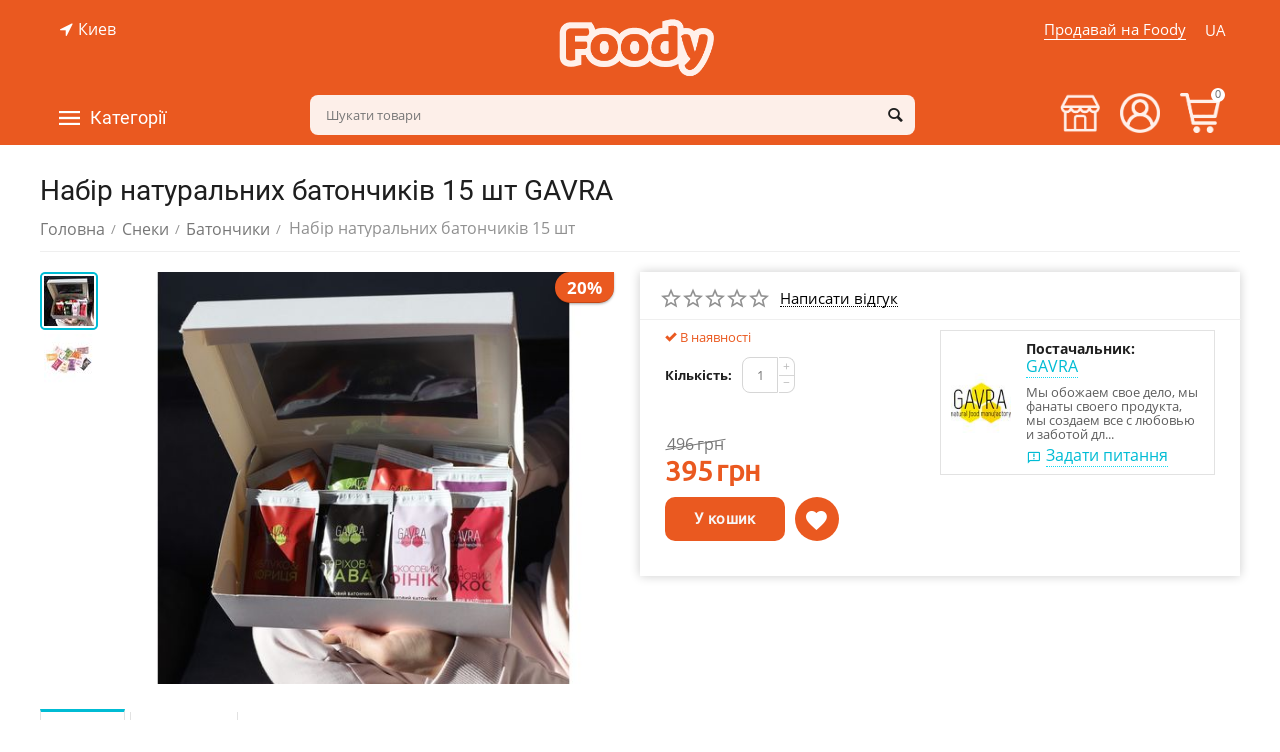

--- FILE ---
content_type: text/html; charset=utf-8
request_url: https://foody.ua/ua/snacks/bars/nabor-naturalnyh-batonchikov-gavra-15-sht/
body_size: 31647
content:

<!DOCTYPE html>
<html 
 lang="ua" dir="ltr">
<head>



<!-- Global site tag (gtag.js) - Google Analytics -->
<script async src="https://www.googletagmanager.com/gtag/js?id=UA-162318402-1"></script>
<script>
  window.dataLayer = window.dataLayer || [];
  function gtag(){dataLayer.push(arguments);}
  gtag('js', new Date());
  gtag('config', 'UA-162318402-1');
</script>

<style>body{background:#ea5920;background-image: url(/images/logos/2/logo_i580-cn.png);background-position: top center;background-repeat: no-repeat;}#tygh_container{visibility:hidden}</style>



<title>Набір натуральних батончиків 15 шт GAVRA GAVRA купити в Україні з доставкою | Ціна: 395 грн - Foody</title>

<base href="https://foody.ua/" />
<meta http-equiv="Content-Type" content="text/html; charset=utf-8" data-ca-mode="plus" />
<meta name="viewport" content="initial-scale=1.0, width=device-width" />

<meta name="description" content="Замовити Набір натуральних батончиків 15 шт GAVRA GAVRA ☝ від виробника  з доставкою по Україні та Києву. ✅ Ціна: 395 грн.! ⭐ Інтернет-магазин Foody" />


<meta/>

<meta name="format-detection" content="telephone=no">

<link rel="canonical" href="https://foody.ua/ua/snacks/bars/nabor-naturalnyh-batonchikov-gavra-15-sht/" />
<link rel="alternate" href="https://foody.ua/snacks/bars/nabor-naturalnyh-batonchikov-gavra-15-sht/" hreflang="ru-UA" />
<link rel="alternate" href="https://foody.ua/ua/snacks/bars/nabor-naturalnyh-batonchikov-gavra-15-sht/" hreflang="uk-UA" />
<meta property="og:type" content="website" />
<meta property="og:locale" content="ua" />
<meta property="og:title" content="Набір натуральних батончиків 15 шт GAVRA GAVRA купити в Україні з доставкою | Ціна: 395 грн - Foody" />
<meta property="og:description" content="Замовити Набір натуральних батончиків 15 шт GAVRA GAVRA ☝ від виробника  з доставкою по Україні та Києву. ✅ Ціна: 395 грн.! ⭐ Інтернет-магазин Foody" />
<meta property="og:url" content="https://foody.ua/ua/snacks/bars/nabor-naturalnyh-batonchikov-gavra-15-sht/" />
    <meta property="og:image" content="https://foody.ua/images/detailed/5/115.jpg" />

<script src="//web.webformscr.com/apps/fc3/build/loader.js" sp-form-id="b7741737e0baef9536fde1d0236b40ecdb07e5d890b51382ab62865ec553eec6"></script>


    <link href="https://foody.ua/images/logos/2/PNG.png" rel="shortcut icon" type="image/png" />




<meta name="google-site-verification" content="VZMbpZ0fb5ct4repoL1aWkoZjMGGStXiktPzkHiv-DA" />


<!-- Inline script moved to the bottom of the page -->




</head>
<body>
    
        
        <div class="ty-tygh   bp-tygh-container" id="tygh_container">

        <div id="ajax_overlay" class="ty-ajax-overlay"></div>
<div id="ajax_loading_box" class="ty-ajax-loading-box"></div>

        <div class="cm-notification-container notification-container">
</div>

        <div class="ty-helper-container bp-tygh-main-container--padding" id="tygh_main_container">
            
                 
                

<div class="tygh-header clearfix">
    <div class="container-fluid  header-grid  advanced-header">
                                        
                <div class="container-fluid-row">
<div class="row-fluid ">        <div class="span5 top-header-menu top-header-geo " >
                    <div class="ty-geo-maps__geolocation"
         data-ca-geo-map-location-is-location-detected="false"
         data-ca-geo-map-location-element="location_block"
         id="geo_maps_location_block_662"
    >
        
        

    
    

<a id="opener_geo_maps_location_dialog_662" class="cm-dialog-opener cm-dialog-auto-size ty-geo-maps__geolocation__opener" href="https://foody.ua/index.php?dispatch=geo_maps.customer_geolocation" data-ca-target-id="content_geo_maps_location_dialog_662"  data-ca-dialog-title="Местоположение покупателя" rel="nofollow"><i class="ty-icon-location-arrow"></i><span class="ty-geo-maps__geolocation__opener-text">            <span data-ca-geo-map-location-element="location" class="ty-geo-maps__geolocation__location">Киев</span>
        </span></a>

<div class="hidden" id="content_geo_maps_location_dialog_662" title="Виберіть своє місто">
    
</div>

    <!--geo_maps_location_block_662--></div>
            </div>

    
                                        
                
        <div class="span5 top-logo-grid " >
                    <div class="top-logo ">
        <div class="ty-logo-container">
    
            <a href="https://foody.ua/ua/" title="Foody - маркетплейс крафтовой еды">
                
        
                                                    
            
<img class="ty-pict  ty-logo-container__image cm-image" id="det_img_44220265"  src="https://foody.ua/images/logos/2/logo_i580-cn.png"  width="315" height="121" alt="Foody - маркетплейс крафтовой еды" title="Foody - маркетплейс крафтовой еды"/>


    
            </a>
    </div>

            </div>
            </div>

    
                                        
                
        <div class="span5 top-header-menu top-header-right " >
                    <div class="top-languages ty-float-right">
        <div id="languages_50">
                                            <div class="ty-select-wrapper">
        
    <a class="ty-select-block__a cm-combination" id="sw_select_ua_wrap_language_6970773fc8e3a">
                    <i class="ty-select-block__a-flag ty-flag ty-flag-ua" ></i>
                <span class="ty-select-block__a-item hidden-phone hidden-tablet">UA</span>
        <i class="ty-select-block__arrow ty-icon-down-micro"></i>
    </a>

    <div id="select_ua_wrap_language_6970773fc8e3a" class="ty-select-block cm-popup-box hidden">
        <ul class="cm-select-list ty-select-block__list ty-flags">
                                                <li class="ty-select-block__list-item">
                                                                                    <a href="https://foody.ua/snacks/bars/nabor-naturalnyh-batonchikov-gavra-15-sht/" class="ty-select-block__list-a  " data-ca-country-code="ru" data-ca-name="ru">
                                                                                                        <i class="ty-flag ty-flag-ru"></i>
                                                RU                                                    </a>
                                            </li>
                                                                </ul>
    </div>
</div>
    
<!--languages_50--></div>

            </div><div class="sell hidden-phone ty-float-right">
        <div class="ty-wysiwyg-content"  data-ca-live-editor-object-id="0" data-ca-live-editor-object-type=""><a href="/sell-foody/">Продавай на Foody</a>
</div>
            </div>
            </div>
</div>
    </div>
                                        
                <div class="container-fluid-row container-fluid-row-full-width top-menu-grid">
<div class="row-fluid ">        <div class="span16 " >
                    <div class="row-fluid ">        <div class="span11 top-left-grid hidden-phone " >
                    <div class="row-fluid ">        <div class="span6 menu-grid " >
                    <div class="ty-dropdown-box  top-menu-grid-vetrtical hidden-phone">
        <div id="sw_dropdown_671" class="ty-dropdown-box__title cm-combination ">
            
                            <a>Категорії</a>
                        

        </div>
        <div id="dropdown_671" class="cm-popup-box ty-dropdown-box__content hidden">
            

<div class="ut2-menu__inbox"><ul class="ty-menu__items cm-responsive-menu" style="min-height: 535px"><li class="ty-menu__item ty-menu__item-nodrop first-lvl"><a href="https://foody.ua/ua/gift-boxes/" class="ty-menu__item-link a-first-lvl"><div class="menu-lvl-ctn "><span><bdi>Подарункові бокси</bdi></span></div></a>            </li>
        <li class="ty-menu__item cm-menu-item-responsive first-lvl"><a class="ty-menu__item-toggle ty-menu__menu-btn visible-phone cm-responsive-menu-toggle"><i class="ut2-icon-outline-expand_more"></i></a><a href="https://foody.ua/ua/baking/" class="ty-menu__item-link a-first-lvl"><div class="menu-lvl-ctn "><span><bdi>Випічка</bdi></span><i class="icon-right-dir ut2-icon-outline-arrow_forward"></i></div></a>
                                            <div class="ty-menu__submenu" id="topmenu_87_3492607703"><ul class="ty-menu__submenu-items ty-menu__submenu-items-simple with-pic cm-responsive-menu-submenu" style="min-height: 535px"><li class="ty-menu__submenu-item"><a class="ty-menu__submenu-link " href="https://foody.ua/ua/baking/breads/"><bdi>Хліб</bdi></a></li><li class="ty-menu__submenu-item"><a class="ty-menu__submenu-link " href="https://foody.ua/ua/baking/bun/"><bdi>Булочки</bdi></a></li><li class="ty-menu__submenu-item"><a class="ty-menu__submenu-link " href="https://foody.ua/ua/baking/pie/"><bdi>Пироги</bdi></a></li><li class="ty-menu__submenu-item"><a class="ty-menu__submenu-link " href="https://foody.ua/ua/baking/cakes/"><bdi>Коржі</bdi></a></li><li class="ty-menu__submenu-item"><a class="ty-menu__submenu-link " href="https://foody.ua/ua/baking/cookies/"><bdi>Печиво</bdi></a></li><li class="ty-menu__submenu-item"><a class="ty-menu__submenu-link " href="https://foody.ua/ua/baking/bread/"><bdi>Пряники</bdi></a></li><li class="ty-menu__submenu-item"><a class="ty-menu__submenu-link " href="https://foody.ua/ua/baking/muffins/"><bdi>Кекси</bdi></a></li><li class="ty-menu__submenu-item"><a class="ty-menu__submenu-link " href="https://foody.ua/ua/baking/drying/"><bdi>Сушки</bdi></a></li><li class="ty-menu__submenu-item"><a class="ty-menu__submenu-link " href="https://foody.ua/ua/baking/biscuits/"><bdi>Бісквіти</bdi></a></li><li class="ty-menu__submenu-item"><a class="ty-menu__submenu-link " href="https://foody.ua/ua/baking/baking-mixture/"><bdi>Суміш для випікання </bdi></a></li><li class="ut2-mwi-html bottom"><!--p><img class="abt-ut2-lazy-loaded" src="/download/page%20caregiries%20jpg/bakery_products.jpg" data-src="/download/page%20caregiries%20jpg/bakery_products.jpg" style="opacity: 1;"></p--></li>
</ul></div>                    
                                                </li>
        <li class="ty-menu__item cm-menu-item-responsive first-lvl"><a class="ty-menu__item-toggle ty-menu__menu-btn visible-phone cm-responsive-menu-toggle"><i class="ut2-icon-outline-expand_more"></i></a><a href="https://foody.ua/ua/sweets/" class="ty-menu__item-link a-first-lvl"><div class="menu-lvl-ctn "><span><bdi>Солодке</bdi></span><i class="icon-right-dir ut2-icon-outline-arrow_forward"></i></div></a>
                                            <div class="ty-menu__submenu" id="topmenu_87_330190291"><div class="ty-menu__submenu-items cm-responsive-menu-submenu dropdown-column-item tree-level-dropdown hover-zone2 with-icon-items clearfix" style="min-height: 535px"><ul><li class="ty-menu__submenu-col"><ul><li class="ut2-submenu-col second-lvl"><div class="ty-menu__submenu-item-header "><a href="https://foody.ua/ua/sweets/cakes-ua-2/" class="ty-menu__submenu-link no-items"><bdi>Тістечка</bdi></a></div></li><li class="ut2-submenu-col second-lvl"><div class="ty-menu__submenu-item-header "><a href="https://foody.ua/ua/sweets/chocolate/" class="ty-menu__submenu-link no-items"><bdi>Шоколад</bdi></a></div></li><li class="ut2-submenu-col second-lvl"><div class="ty-menu__submenu-item-header "><a href="https://foody.ua/ua/sweets/nut-butter/" class="ty-menu__submenu-link no-items"><bdi>Горіхова паста</bdi></a></div></li></ul></li><li class="ty-menu__submenu-col"><ul><li class="ut2-submenu-col second-lvl"><div class="ty-menu__submenu-item-header "><a href="https://foody.ua/ua/sweets/cakes-ua/" class="ty-menu__submenu-link no-items"><bdi>Торти</bdi></a></div></li><li class="ut2-submenu-col second-lvl"><div class="ty-menu__submenu-item-header "><a href="https://foody.ua/ua/sweets/jam/" class="ty-menu__submenu-link no-items"><bdi>Варення і джеми</bdi></a></div></li><li class="ut2-submenu-col second-lvl"><div class="ty-menu__submenu-item-header "><a href="https://foody.ua/ua/sweets/syrups/" class="ty-menu__submenu-link no-items"><bdi>Сиропи</bdi></a></div></li></ul></li><li class="ty-menu__submenu-col"><ul><li class="ut2-submenu-col second-lvl"><div class="ty-menu__submenu-item-header "><a href="https://foody.ua/ua/sweets/honey/" class="ty-menu__submenu-link no-items"><bdi>Мед</bdi></a></div></li><li class="ut2-submenu-col second-lvl"><div class="ty-menu__submenu-item-header "><a href="https://foody.ua/ua/sweets/marmalade/" class="ty-menu__submenu-link no-items"><bdi>Мармелад</bdi></a></div></li><li class="ut2-submenu-col second-lvl"><div class="ty-menu__submenu-item-header "><a href="https://foody.ua/ua/sweets/marshmallows/" class="ty-menu__submenu-link no-items"><bdi>Зефір</bdi></a></div></li></ul></li><li class="ty-menu__submenu-col"><ul><li class="ut2-submenu-col second-lvl"><div class="ty-menu__submenu-item-header "><a href="https://foody.ua/ua/sweets/cafes/" class="ty-menu__submenu-link no-items"><bdi>Цукерки</bdi></a></div></li><li class="ut2-submenu-col second-lvl"><div class="ty-menu__submenu-item-header "><a href="https://foody.ua/ua/sweets/oriental-sweets/" class="ty-menu__submenu-link"><bdi>Східні ласощі</bdi></a><i class="icon-right-dir ut2-icon-outline-arrow_forward"></i></div><a class="ty-menu__item-toggle visible-phone cm-responsive-menu-toggle"><i class="ut2-icon-outline-expand_more"></i></a><div class="ty-menu__submenu " style="min-height: 535px"><div class="sub-title-two-level"><bdi>Східні ласощі</bdi></div><ul class="ty-menu__submenu-list tree-level-col cm-responsive-menu-submenu" ><li class="ty-menu__submenu-item"><a href="https://foody.ua/ua/sweets/oriental-sweets/baklava/" class="ty-menu__submenu-link"><bdi>Пахлава</bdi></a></li><li class="ty-menu__submenu-item"><a href="https://foody.ua/ua/sweets/oriental-sweets/rahat-lukum/" class="ty-menu__submenu-link"><bdi>Рахат-лукум</bdi></a></li><li class="ty-menu__submenu-item"><a href="https://foody.ua/ua/sweets/oriental-sweets/paste/" class="ty-menu__submenu-link"><bdi>Пастила</bdi></a></li>
</ul><ul class="ty-menu__submenu-list tree-level-col cm-responsive-menu-submenu" ><li class="ty-menu__submenu-item"><a href="https://foody.ua/ua/sweets/oriental-sweets/halva/" class="ty-menu__submenu-link"><bdi>Халва</bdi></a></li><li class="ty-menu__submenu-item"><a href="https://foody.ua/ua/sweets/oriental-sweets/kozinaki/" class="ty-menu__submenu-link"><bdi>Козинаки</bdi></a></li>
</ul><div class="ut2-mwi-html "></div></div></li><li class="ut2-submenu-col second-lvl"><div class="ty-menu__submenu-item-header "><a href="https://foody.ua/ua/sweets/ice-cream/" class="ty-menu__submenu-link no-items"><bdi>Морозиво</bdi></a></div></li></ul></li><li class="ty-menu__submenu-col"><ul><li class="ut2-submenu-col second-lvl"><div class="ty-menu__submenu-item-header "><a href="https://foody.ua/ua/sweets/condensed-milk/" class="ty-menu__submenu-link no-items"><bdi>Згущене молоко</bdi></a></div></li><li class="ut2-submenu-col second-lvl"><div class="ty-menu__submenu-item-header "><a href="https://foody.ua/ua/sweets/liquid-caramel/" class="ty-menu__submenu-link no-items"><bdi>Рідка карамель</bdi></a></div></li><li class="ut2-submenu-col second-lvl"><div class="ty-menu__submenu-item-header "><a href="https://foody.ua/ua/sweets/chocolate-bar/" class="ty-menu__submenu-link no-items"><bdi>Шоколадні батончики</bdi></a></div></li></ul></li></ul></div>
</div>                    
                                                </li>
        <li class="ty-menu__item cm-menu-item-responsive first-lvl"><a class="ty-menu__item-toggle ty-menu__menu-btn visible-phone cm-responsive-menu-toggle"><i class="ut2-icon-outline-expand_more"></i></a><a href="https://foody.ua/ua/milk-and-eggs/" class="ty-menu__item-link a-first-lvl"><div class="menu-lvl-ctn "><span><bdi>Молочні продукти та яйця</bdi></span><i class="icon-right-dir ut2-icon-outline-arrow_forward"></i></div></a>
                                            <div class="ty-menu__submenu" id="topmenu_87_2427401828"><div class="ty-menu__submenu-items cm-responsive-menu-submenu dropdown-column-item tree-level-dropdown hover-zone2 with-icon-items clearfix" style="min-height: 535px"><ul><li class="ty-menu__submenu-col"><ul><li class="ut2-submenu-col second-lvl"><div class="ty-menu__submenu-item-header "><a href="https://foody.ua/ua/milk-and-eggs/milk/" class="ty-menu__submenu-link no-items"><bdi>Молоко</bdi></a></div></li><li class="ut2-submenu-col second-lvl"><div class="ty-menu__submenu-item-header "><a href="https://foody.ua/ua/milk-and-eggs/cottage-cheese/" class="ty-menu__submenu-link no-items"><bdi>Творог</bdi></a></div></li></ul></li><li class="ty-menu__submenu-col"><ul><li class="ut2-submenu-col second-lvl"><div class="ty-menu__submenu-item-header "><a href="https://foody.ua/ua/milk-and-eggs/sour-cream/" class="ty-menu__submenu-link no-items"><bdi>Сметана</bdi></a></div></li><li class="ut2-submenu-col second-lvl"><div class="ty-menu__submenu-item-header "><a href="https://foody.ua/ua/milk-and-eggs/creams/" class="ty-menu__submenu-link no-items"><bdi>Вершки</bdi></a></div></li></ul></li><li class="ty-menu__submenu-col"><ul><li class="ut2-submenu-col second-lvl"><div class="ty-menu__submenu-item-header "><a href="https://foody.ua/ua/milk-and-eggs/cheese/" class="ty-menu__submenu-link"><bdi>Сир</bdi></a><i class="icon-right-dir ut2-icon-outline-arrow_forward"></i></div><a class="ty-menu__item-toggle visible-phone cm-responsive-menu-toggle"><i class="ut2-icon-outline-expand_more"></i></a><div class="ty-menu__submenu " style="min-height: 535px"><div class="sub-title-two-level"><bdi>Сир</bdi></div><ul class="ty-menu__submenu-list tree-level-col cm-responsive-menu-submenu" ><li class="ty-menu__submenu-item"><a href="https://foody.ua/ua/milk-and-eggs/cheese/soft-and-moldy/" class="ty-menu__submenu-link"><bdi>М&#039;який і з цвіллю</bdi></a></li><li class="ty-menu__submenu-item"><a href="https://foody.ua/ua/milk-and-eggs/cheese/solid/" class="ty-menu__submenu-link"><bdi>Твердий</bdi></a></li>
</ul><ul class="ty-menu__submenu-list tree-level-col cm-responsive-menu-submenu" ><li class="ty-menu__submenu-item"><a href="https://foody.ua/ua/milk-and-eggs/cheese/pickled/" class="ty-menu__submenu-link"><bdi>Розсольний</bdi></a></li><li class="ty-menu__submenu-item"><a href="https://foody.ua/ua/milk-and-eggs/cheese/smoked/" class="ty-menu__submenu-link"><bdi>Копчений</bdi></a></li>
</ul><div class="ut2-mwi-html "></div></div></li><li class="ut2-submenu-col second-lvl"><div class="ty-menu__submenu-item-header "><a href="https://foody.ua/ua/milk-and-eggs/sour-milk-products/" class="ty-menu__submenu-link"><bdi>Кисломолочні продукти</bdi></a><i class="icon-right-dir ut2-icon-outline-arrow_forward"></i></div><a class="ty-menu__item-toggle visible-phone cm-responsive-menu-toggle"><i class="ut2-icon-outline-expand_more"></i></a><div class="ty-menu__submenu " style="min-height: 535px"><div class="sub-title-two-level"><bdi>Кисломолочні продукти</bdi></div><ul class="ty-menu__submenu-list tree-level-col cm-responsive-menu-submenu" ><li class="ty-menu__submenu-item"><a href="https://foody.ua/ua/milk-and-eggs/sour-milk-products/yogurt/" class="ty-menu__submenu-link"><bdi>Йогурти</bdi></a></li><li class="ty-menu__submenu-item"><a href="https://foody.ua/ua/milk-and-eggs/sour-milk-products/stubble/" class="ty-menu__submenu-link"><bdi>Ряжанка</bdi></a></li><li class="ty-menu__submenu-item"><a href="https://foody.ua/ua/milk-and-eggs/sour-milk-products/kefir/" class="ty-menu__submenu-link"><bdi>Кефір</bdi></a></li>
</ul><ul class="ty-menu__submenu-list tree-level-col cm-responsive-menu-submenu" ><li class="ty-menu__submenu-item"><a href="https://foody.ua/ua/milk-and-eggs/sour-milk-products/serum/" class="ty-menu__submenu-link"><bdi>Сироватка</bdi></a></li><li class="ty-menu__submenu-item"><a href="https://foody.ua/ua/milk-and-eggs/sour-milk-products/ayran/" class="ty-menu__submenu-link"><bdi>Айран</bdi></a></li><li class="ty-menu__submenu-item"><a href="https://foody.ua/ua/milk-and-eggs/sour-milk-products/maconi/" class="ty-menu__submenu-link"><bdi>Мацоні</bdi></a></li>
</ul><div class="ut2-mwi-html "></div></div></li></ul></li><li class="ty-menu__submenu-col"><ul><li class="ut2-submenu-col second-lvl"><div class="ty-menu__submenu-item-header "><a href="https://foody.ua/ua/milk-and-eggs/butter/" class="ty-menu__submenu-link no-items"><bdi>Масло</bdi></a></div></li><li class="ut2-submenu-col second-lvl"><div class="ty-menu__submenu-item-header "><a href="https://foody.ua/ua/milk-and-eggs/eggs/" class="ty-menu__submenu-link no-items"><bdi>Яйця</bdi></a></div></li></ul></li><li class="ty-menu__submenu-col"><ul><li class="ut2-submenu-col second-lvl"><div class="ty-menu__submenu-item-header "><a href="https://foody.ua/ua/milk-and-eggs/tofu/" class="ty-menu__submenu-link no-items"><bdi>Тофу</bdi></a></div></li></ul></li></ul></div>
</div>                    
                                                </li>
        <li class="ty-menu__item cm-menu-item-responsive first-lvl"><a class="ty-menu__item-toggle ty-menu__menu-btn visible-phone cm-responsive-menu-toggle"><i class="ut2-icon-outline-expand_more"></i></a><a href="https://foody.ua/ua/meat/" class="ty-menu__item-link a-first-lvl"><div class="menu-lvl-ctn "><span><bdi>М&#039;ясо та м&#039;ясні вироби</bdi></span><i class="icon-right-dir ut2-icon-outline-arrow_forward"></i></div></a>
                                            <div class="ty-menu__submenu" id="topmenu_87_3346182284"><ul class="ty-menu__submenu-items ty-menu__submenu-items-simple with-pic cm-responsive-menu-submenu" style="min-height: 535px"><li class="ty-menu__submenu-item"><a class="ty-menu__submenu-link " href="https://foody.ua/ua/meat/fresh-meat/"><bdi>Свіже м&#039;ясо</bdi></a></li><li class="ty-menu__submenu-item"><a class="ty-menu__submenu-link " href="https://foody.ua/ua/meat/sausages/"><bdi>Ковбасні вироби</bdi></a></li><li class="ty-menu__submenu-item"><a class="ty-menu__submenu-link " href="https://foody.ua/ua/meat/smoked-meat/"><bdi>Копченості</bdi></a></li><li class="ty-menu__submenu-item"><a class="ty-menu__submenu-link " href="https://foody.ua/ua/meat/basturma/"><bdi>Бастурма</bdi></a></li><li class="ty-menu__submenu-item"><a class="ty-menu__submenu-link " href="https://foody.ua/ua/meat/jamon/"><bdi>Хамон            </bdi></a></li><li class="ty-menu__submenu-item"><a class="ty-menu__submenu-link " href="https://foody.ua/ua/meat/ham/"><bdi>Шинка</bdi></a></li><li class="ty-menu__submenu-item"><a class="ty-menu__submenu-link " href="https://foody.ua/ua/meat/balyk/"><bdi>Балик</bdi></a></li><li class="ty-menu__submenu-item"><a class="ty-menu__submenu-link " href="https://foody.ua/ua/meat/prosciutto/"><bdi>Прошуто</bdi></a></li><li class="ty-menu__submenu-item"><a class="ty-menu__submenu-link " href="https://foody.ua/ua/meat/salo/"><bdi>Сало</bdi></a></li><li class="ut2-mwi-html bottom"><p><!--p><img class="abt-ut2-lazy-loaded" src="/download/page%20caregiries%20jpg/meat.jpg" data-src="/download/page%20caregiries%20jpg/meat.jpg" style="opacity: 1;"></p--></p></li>
</ul></div>                    
                                                </li>
        <li class="ty-menu__item cm-menu-item-responsive first-lvl"><a class="ty-menu__item-toggle ty-menu__menu-btn visible-phone cm-responsive-menu-toggle"><i class="ut2-icon-outline-expand_more"></i></a><a href="https://foody.ua/ua/seafood/" class="ty-menu__item-link a-first-lvl"><div class="menu-lvl-ctn "><span><bdi>Риба і морепродукти</bdi></span><i class="icon-right-dir ut2-icon-outline-arrow_forward"></i></div></a>
                                            <div class="ty-menu__submenu" id="topmenu_87_2473411664"><div class="ty-menu__submenu-items cm-responsive-menu-submenu dropdown-column-item tree-level-dropdown hover-zone2 with-icon-items clearfix" style="min-height: 535px"><ul><li class="ty-menu__submenu-col"><ul><li class="ut2-submenu-col second-lvl"><div class="ty-menu__submenu-item-header "><a href="https://foody.ua/ua/seafood/fish/" class="ty-menu__submenu-link no-items"><bdi>Риба </bdi></a></div></li></ul></li><li class="ty-menu__submenu-col"><ul><li class="ut2-submenu-col second-lvl"><div class="ty-menu__submenu-item-header "><a href="https://foody.ua/ua/seafood/seafood/" class="ty-menu__submenu-link"><bdi>Морепродукти</bdi></a><i class="icon-right-dir ut2-icon-outline-arrow_forward"></i></div><a class="ty-menu__item-toggle visible-phone cm-responsive-menu-toggle"><i class="ut2-icon-outline-expand_more"></i></a><div class="ty-menu__submenu " style="min-height: 535px"><div class="sub-title-two-level"><bdi>Морепродукти</bdi></div><ul class="ty-menu__submenu-list tree-level-col cm-responsive-menu-submenu" ><li class="ty-menu__submenu-item"><a href="https://foody.ua/ua/seafood/seafood/oysters/" class="ty-menu__submenu-link"><bdi>Устриці</bdi></a></li><li class="ty-menu__submenu-item"><a href="https://foody.ua/ua/seafood/seafood/shrimp/" class="ty-menu__submenu-link"><bdi>Креветки</bdi></a></li><li class="ty-menu__submenu-item"><a href="https://foody.ua/ua/seafood/seafood/mussels/" class="ty-menu__submenu-link"><bdi>Мідії</bdi></a></li>
</ul><ul class="ty-menu__submenu-list tree-level-col cm-responsive-menu-submenu" ><li class="ty-menu__submenu-item"><a href="https://foody.ua/ua/seafood/seafood/squid/" class="ty-menu__submenu-link"><bdi>Кальмари</bdi></a></li><li class="ty-menu__submenu-item"><a href="https://foody.ua/ua/seafood/seafood/octopuses/" class="ty-menu__submenu-link"><bdi>Восьминоги</bdi></a></li><li class="ty-menu__submenu-item"><a href="https://foody.ua/ua/seafood/seafood/mollusks/" class="ty-menu__submenu-link"><bdi>Молюски</bdi></a></li>
</ul><div class="ut2-mwi-html "></div></div></li></ul></li><li class="ty-menu__submenu-col"><ul><li class="ut2-submenu-col second-lvl"><div class="ty-menu__submenu-item-header "><a href="https://foody.ua/ua/seafood/crayfish/" class="ty-menu__submenu-link no-items"><bdi>Раки</bdi></a></div></li></ul></li><li class="ty-menu__submenu-col"><ul><li class="ut2-submenu-col second-lvl"><div class="ty-menu__submenu-item-header "><a href="https://foody.ua/ua/seafood/caviar/" class="ty-menu__submenu-link no-items"><bdi>Ікра </bdi></a></div></li></ul></li><li class="ty-menu__submenu-col"><ul><li class="ut2-submenu-col second-lvl"><div class="ty-menu__submenu-item-header "><a href="https://foody.ua/ua/seafood/snails/" class="ty-menu__submenu-link no-items"><bdi>Равлики</bdi></a></div></li></ul></li></ul></div>
</div>                    
                                                </li>
        <li class="ty-menu__item cm-menu-item-responsive first-lvl"><a class="ty-menu__item-toggle ty-menu__menu-btn visible-phone cm-responsive-menu-toggle"><i class="ut2-icon-outline-expand_more"></i></a><a href="https://foody.ua/ua/cooking/" class="ty-menu__item-link a-first-lvl"><div class="menu-lvl-ctn "><span><bdi>Кулінарія</bdi></span><i class="icon-right-dir ut2-icon-outline-arrow_forward"></i></div></a>
                                            <div class="ty-menu__submenu" id="topmenu_87_3978879633"><div class="ty-menu__submenu-items cm-responsive-menu-submenu dropdown-column-item tree-level-dropdown hover-zone2 with-icon-items clearfix" style="min-height: 535px"><ul><li class="ty-menu__submenu-col"><ul><li class="ut2-submenu-col second-lvl"><div class="ty-menu__submenu-item-header "><a href="https://foody.ua/ua/cooking/pizza/" class="ty-menu__submenu-link no-items"><bdi>Піца</bdi></a></div></li><li class="ut2-submenu-col second-lvl"><div class="ty-menu__submenu-item-header "><a href="https://foody.ua/ua/cooking/sandwiches/" class="ty-menu__submenu-link no-items"><bdi>Сендвічі та бургери</bdi></a></div></li></ul></li><li class="ty-menu__submenu-col"><ul><li class="ut2-submenu-col second-lvl"><div class="ty-menu__submenu-item-header "><a href="https://foody.ua/ua/cooking/soups/" class="ty-menu__submenu-link no-items"><bdi>Супи</bdi></a></div></li><li class="ut2-submenu-col second-lvl"><div class="ty-menu__submenu-item-header "><a href="https://foody.ua/ua/cooking/second-courses/" class="ty-menu__submenu-link"><bdi>Другі страви</bdi></a><i class="icon-right-dir ut2-icon-outline-arrow_forward"></i></div><a class="ty-menu__item-toggle visible-phone cm-responsive-menu-toggle"><i class="ut2-icon-outline-expand_more"></i></a><div class="ty-menu__submenu " style="min-height: 535px"><div class="sub-title-two-level"><bdi>Другі страви</bdi></div><ul class="ty-menu__submenu-list tree-level-col cm-responsive-menu-submenu" ><li class="ty-menu__submenu-item"><a href="https://foody.ua/ua/cooking/second-courses/fishi/" class="ty-menu__submenu-link"><bdi>Рибні</bdi></a></li><li class="ty-menu__submenu-item"><a href="https://foody.ua/ua/cooking/second-courses/meaty/" class="ty-menu__submenu-link"><bdi>М&#039;ясні</bdi></a></li><li class="ty-menu__submenu-item"><a href="https://foody.ua/ua/cooking/second-courses/vegetables-and-garnish/" class="ty-menu__submenu-link"><bdi>Овочеві страви та гарніри</bdi></a></li><li class="ty-menu__submenu-item"><a href="https://foody.ua/ua/cooking/second-courses/for-a-grill/" class="ty-menu__submenu-link"><bdi>На грилі</bdi></a></li>
</ul><ul class="ty-menu__submenu-list tree-level-col cm-responsive-menu-submenu" ><li class="ty-menu__submenu-item"><a href="https://foody.ua/ua/cooking/second-courses/for-a-couple/" class="ty-menu__submenu-link"><bdi>На пару</bdi></a></li><li class="ty-menu__submenu-item"><a href="https://foody.ua/ua/cooking/second-courses/vareniki-and-dumplings/" class="ty-menu__submenu-link"><bdi>Вареники та пельмені</bdi></a></li><li class="ty-menu__submenu-item"><a href="https://foody.ua/ua/cooking/second-courses/asian-dishes/" class="ty-menu__submenu-link"><bdi>Азіатська кухня</bdi></a></li>
</ul><div class="ut2-mwi-html "></div></div></li></ul></li><li class="ty-menu__submenu-col"><ul><li class="ut2-submenu-col second-lvl"><div class="ty-menu__submenu-item-header "><a href="https://foody.ua/ua/cooking/salads/" class="ty-menu__submenu-link no-items"><bdi>Салати</bdi></a></div></li><li class="ut2-submenu-col second-lvl"><div class="ty-menu__submenu-item-header "><a href="https://foody.ua/ua/cooking/appetizer/" class="ty-menu__submenu-link no-items"><bdi>Закуски</bdi></a></div></li></ul></li><li class="ty-menu__submenu-col"><ul><li class="ut2-submenu-col second-lvl"><div class="ty-menu__submenu-item-header "><a href="https://foody.ua/ua/cooking/sushi/" class="ty-menu__submenu-link no-items"><bdi>Суші</bdi></a></div></li><li class="ut2-submenu-col second-lvl"><div class="ty-menu__submenu-item-header "><a href="https://foody.ua/ua/cooking/smoked/" class="ty-menu__submenu-link no-items"><bdi>Копченості</bdi></a></div></li></ul></li><li class="ty-menu__submenu-col"><ul><li class="ut2-submenu-col second-lvl"><div class="ty-menu__submenu-item-header "><a href="https://foody.ua/ua/cooking/cheesecakes/" class="ty-menu__submenu-link no-items"><bdi>Сирники</bdi></a></div></li></ul></li></ul></div>
</div>                    
                                                </li>
        <li class="ty-menu__item ty-menu__item-nodrop first-lvl"><a href="https://foody.ua/ua/sublimated-products/" class="ty-menu__item-link a-first-lvl"><div class="menu-lvl-ctn "><span><bdi>Сублімовані продукти</bdi></span></div></a>            </li>
        <li class="ty-menu__item cm-menu-item-responsive first-lvl"><a class="ty-menu__item-toggle ty-menu__menu-btn visible-phone cm-responsive-menu-toggle"><i class="ut2-icon-outline-expand_more"></i></a><a href="https://foody.ua/ua/fruits-and-vegetables/" class="ty-menu__item-link a-first-lvl"><div class="menu-lvl-ctn "><span><bdi>Фрукти та овочі</bdi></span><i class="icon-right-dir ut2-icon-outline-arrow_forward"></i></div></a>
                                            <div class="ty-menu__submenu" id="topmenu_87_3926549689"><ul class="ty-menu__submenu-items ty-menu__submenu-items-simple with-pic cm-responsive-menu-submenu" style="min-height: 535px"><li class="ty-menu__submenu-item"><a class="ty-menu__submenu-link " href="https://foody.ua/ua/fruits-and-vegetables/vegetables/"><bdi>Овочі</bdi></a></li><li class="ty-menu__submenu-item"><a class="ty-menu__submenu-link " href="https://foody.ua/ua/fruits-and-vegetables/fruits/"><bdi>Фрукти</bdi></a></li><li class="ty-menu__submenu-item"><a class="ty-menu__submenu-link " href="https://foody.ua/ua/fruits-and-vegetables/greens/"><bdi>Зелень</bdi></a></li><li class="ty-menu__submenu-item"><a class="ty-menu__submenu-link " href="https://foody.ua/ua/fruits-and-vegetables/mushrooms/"><bdi>Гриби</bdi></a></li><li class="ty-menu__submenu-item"><a class="ty-menu__submenu-link " href="https://foody.ua/ua/fruits-and-vegetables/berries/"><bdi>Ягоди</bdi></a></li><li class="ut2-mwi-html bottom"><!--p><img class="abt-ut2-lazy-loaded" src="/download/page%20caregiries%20jpg/vegetables.jpg" data-src="/download/page%20caregiries%20jpg/vegetables.jpg" style="opacity: 1;"></p--></li>
</ul></div>                    
                                                </li>
        <li class="ty-menu__item cm-menu-item-responsive first-lvl"><a class="ty-menu__item-toggle ty-menu__menu-btn visible-phone cm-responsive-menu-toggle"><i class="ut2-icon-outline-expand_more"></i></a><a href="https://foody.ua/ua/nuts/" class="ty-menu__item-link a-first-lvl"><div class="menu-lvl-ctn "><span><bdi>Горіхи та сухофрукти</bdi></span><i class="icon-right-dir ut2-icon-outline-arrow_forward"></i></div></a>
                                            <div class="ty-menu__submenu" id="topmenu_87_1359496150"><ul class="ty-menu__submenu-items ty-menu__submenu-items-simple with-pic cm-responsive-menu-submenu" style="min-height: 535px"><li class="ty-menu__submenu-item"><a class="ty-menu__submenu-link " href="https://foody.ua/ua/nuts/candied-fruit/"><bdi>Цукати</bdi></a></li><li class="ty-menu__submenu-item"><a class="ty-menu__submenu-link " href="https://foody.ua/ua/nuts/nuts/"><bdi>Горіхи</bdi></a></li><li class="ty-menu__submenu-item"><a class="ty-menu__submenu-link " href="https://foody.ua/ua/nuts/dried-fruits/"><bdi>Сухофрукти</bdi></a></li><li class="ty-menu__submenu-item"><a class="ty-menu__submenu-link " href="https://foody.ua/ua/nuts/fruit-chips-ua/"><bdi>Фруктові чіпси</bdi></a></li><li class="ty-menu__submenu-item"><a class="ty-menu__submenu-link " href="https://foody.ua/ua/nuts/seeds-superfoods/"><bdi>Насіння та суперфуди</bdi></a></li><li class="ut2-mwi-html bottom"><p><!--p><img class="abt-ut2-lazy-loaded" src="/download/page%20caregiries%20jpg/nuts_and_dried_fruits.jpg" data-src="/download/page%20caregiries%20jpg/nuts_and_dried_fruits.jpg" style="opacity: 1;"></p--></p></li>
</ul></div>                    
                                                </li>
        <li class="ty-menu__item cm-menu-item-responsive ty-menu__item-active first-lvl"><a class="ty-menu__item-toggle ty-menu__menu-btn visible-phone cm-responsive-menu-toggle"><i class="ut2-icon-outline-expand_more"></i></a><a href="https://foody.ua/ua/snacks/" class="ty-menu__item-link a-first-lvl"><div class="menu-lvl-ctn "><span><bdi>Снеки</bdi></span><i class="icon-right-dir ut2-icon-outline-arrow_forward"></i></div></a>
                                            <div class="ty-menu__submenu" id="topmenu_87_334538257"><ul class="ty-menu__submenu-items ty-menu__submenu-items-simple with-pic cm-responsive-menu-submenu" style="min-height: 535px"><li class="ty-menu__submenu-item"><a class="ty-menu__submenu-link " href="https://foody.ua/ua/snacks/chips/"><bdi>Чіпси</bdi></a></li><li class="ty-menu__submenu-item"><a class="ty-menu__submenu-link " href="https://foody.ua/ua/snacks/meaty-snacks/"><bdi>Мясні</bdi></a></li><li class="ty-menu__submenu-item"><a class="ty-menu__submenu-link " href="https://foody.ua/ua/snacks/cheese-snacks/"><bdi>Сирні</bdi></a></li><li class="ty-menu__submenu-item"><a class="ty-menu__submenu-link " href="https://foody.ua/ua/snacks/crackers/"><bdi>Сухарики і крекер</bdi></a></li><li class="ty-menu__submenu-item"><a class="ty-menu__submenu-link " href="https://foody.ua/ua/snacks/sunflower-seeds/"><bdi>Насіння</bdi></a></li><li class="ty-menu__submenu-item"><a class="ty-menu__submenu-link " href="https://foody.ua/ua/snacks/bars/"><bdi>Батончики</bdi></a></li><li class="ut2-mwi-html bottom"><!--p><img class="abt-ut2-lazy-loaded" src="/download/page%20caregiries%20jpg/snacks.jpg" data-src="/download/page%20caregiries%20jpg/snacks.jpg" style="opacity: 1;"></p--></li>
</ul></div>                    
                                                </li>
        <li class="ty-menu__item cm-menu-item-responsive first-lvl"><a class="ty-menu__item-toggle ty-menu__menu-btn visible-phone cm-responsive-menu-toggle"><i class="ut2-icon-outline-expand_more"></i></a><a href="https://foody.ua/ua/grocery/" class="ty-menu__item-link a-first-lvl"><div class="menu-lvl-ctn "><span><bdi>Бакалія</bdi></span><i class="icon-right-dir ut2-icon-outline-arrow_forward"></i></div></a>
                                            <div class="ty-menu__submenu" id="topmenu_87_615834907"><ul class="ty-menu__submenu-items ty-menu__submenu-items-simple with-pic cm-responsive-menu-submenu" style="min-height: 535px"><li class="ty-menu__submenu-item"><a class="ty-menu__submenu-link " href="https://foody.ua/ua/grocery/tea/"><bdi>Чай </bdi></a></li><li class="ty-menu__submenu-item"><a class="ty-menu__submenu-link " href="https://foody.ua/ua/grocery/coffee/"><bdi>Кава</bdi></a></li><li class="ty-menu__submenu-item"><a class="ty-menu__submenu-link " href="https://foody.ua/ua/grocery/cocoa/"><bdi>Какао</bdi></a></li><li class="ty-menu__submenu-item"><a class="ty-menu__submenu-link " href="https://foody.ua/ua/grocery/groats/"><bdi>Крупи</bdi></a></li><li class="ty-menu__submenu-item"><a class="ty-menu__submenu-link " href="https://foody.ua/ua/grocery/porridge/"><bdi>Каші, мюслі</bdi></a></li><li class="ty-menu__submenu-item"><a class="ty-menu__submenu-link " href="https://foody.ua/ua/grocery/soya/"><bdi>Соєві продукти</bdi></a></li><li class="ty-menu__submenu-item"><a class="ty-menu__submenu-link " href="https://foody.ua/ua/grocery/pasta/"><bdi>Макаронні вироби</bdi></a></li><li class="ty-menu__submenu-item"><a class="ty-menu__submenu-link " href="https://foody.ua/ua/grocery/flour/"><bdi>Борошно</bdi></a></li><li class="ut2-mwi-html bottom"><!--p><img class="abt-ut2-lazy-loaded" src="/download/page%20caregiries%20jpg/grocery.jpg" data-src="/download/page%20caregiries%20jpg/grocery.jpg" style="opacity: 1;"></p--></li>
</ul></div>                    
                                                </li>
        <li class="ty-menu__item ty-menu__item-nodrop first-lvl"><a href="https://foody.ua/ua/bouquets-of-food/" class="ty-menu__item-link a-first-lvl"><div class="menu-lvl-ctn "><span><bdi>Букети з їжі</bdi></span></div></a>            </li>
        <li class="ty-menu__item cm-menu-item-responsive first-lvl"><a class="ty-menu__item-toggle ty-menu__menu-btn visible-phone cm-responsive-menu-toggle"><i class="ut2-icon-outline-expand_more"></i></a><a href="https://foody.ua/ua/sauces-and-spices/" class="ty-menu__item-link a-first-lvl"><div class="menu-lvl-ctn "><span><bdi>Соуси та спеції</bdi></span><i class="icon-right-dir ut2-icon-outline-arrow_forward"></i></div></a>
                                            <div class="ty-menu__submenu" id="topmenu_87_1764119120"><ul class="ty-menu__submenu-items ty-menu__submenu-items-simple with-pic cm-responsive-menu-submenu" style="min-height: 535px"><li class="ty-menu__submenu-item"><a class="ty-menu__submenu-link " href="https://foody.ua/ua/sauces-and-spices/sauces/"><bdi>Соуси</bdi></a></li><li class="ty-menu__submenu-item"><a class="ty-menu__submenu-link " href="https://foody.ua/ua/sauces-and-spices/spice/"><bdi>Спеції та приправи</bdi></a></li><li class="ty-menu__submenu-item"><a class="ty-menu__submenu-link " href="https://foody.ua/ua/sauces-and-spices/oils/"><bdi>Масла та заправки</bdi></a></li><li class="ty-menu__submenu-item"><a class="ty-menu__submenu-link " href="https://foody.ua/ua/sauces-and-spices/sugar-salt/"><bdi>Цукор, сіль</bdi></a></li><li class="ut2-mwi-html bottom"><!--p><img class="abt-ut2-lazy-loaded" src="/download/page%20caregiries%20jpg/spice.jpg" data-src="/download/page%20caregiries%20jpg/spice.jpg" style="opacity: 1;"></p--></li>
</ul></div>                    
                                                </li>
        <li class="ty-menu__item cm-menu-item-responsive first-lvl"><a class="ty-menu__item-toggle ty-menu__menu-btn visible-phone cm-responsive-menu-toggle"><i class="ut2-icon-outline-expand_more"></i></a><a href="https://foody.ua/ua/conservation/" class="ty-menu__item-link a-first-lvl"><div class="menu-lvl-ctn "><span><bdi>Консервація</bdi></span><i class="icon-right-dir ut2-icon-outline-arrow_forward"></i></div></a>
                                            <div class="ty-menu__submenu" id="topmenu_87_1936057204"><ul class="ty-menu__submenu-items ty-menu__submenu-items-simple with-pic cm-responsive-menu-submenu" style="min-height: 535px"><li class="ty-menu__submenu-item"><a class="ty-menu__submenu-link " href="https://foody.ua/ua/conservation/twists/"><bdi>Закрутки</bdi></a></li><li class="ty-menu__submenu-item"><a class="ty-menu__submenu-link " href="https://foody.ua/ua/conservation/salting/"><bdi>Соління</bdi></a></li><li class="ty-menu__submenu-item"><a class="ty-menu__submenu-link " href="https://foody.ua/ua/conservation/fruit-spins/"><bdi>Фруктові</bdi></a></li><li class="ty-menu__submenu-item"><a class="ty-menu__submenu-link " href="https://foody.ua/ua/conservation/olives/"><bdi>Оливки</bdi></a></li><li class="ty-menu__submenu-item"><a class="ty-menu__submenu-link " href="https://foody.ua/ua/conservation/mushrooms/"><bdi>Гриби</bdi></a></li><li class="ty-menu__submenu-item"><a class="ty-menu__submenu-link " href="https://foody.ua/ua/conservation/canned-fish/"><bdi>Рибні</bdi></a></li><li class="ty-menu__submenu-item"><a class="ty-menu__submenu-link " href="https://foody.ua/ua/conservation/canned-meat/"><bdi>М&#039;ясні</bdi></a></li><li class="ut2-mwi-html bottom"><!--p><img class="abt-ut2-lazy-loaded" src="/download/page%20caregiries%20jpg/conservation.jpg" data-src="/download/page%20caregiries%20jpg/conservation.jpg" style="opacity: 1;"></p--></li>
</ul></div>                    
                                                </li>
        <li class="ty-menu__item cm-menu-item-responsive first-lvl"><a class="ty-menu__item-toggle ty-menu__menu-btn visible-phone cm-responsive-menu-toggle"><i class="ut2-icon-outline-expand_more"></i></a><a href="https://foody.ua/ua/freezing/" class="ty-menu__item-link a-first-lvl"><div class="menu-lvl-ctn "><span><bdi>Заморозка</bdi></span><i class="icon-right-dir ut2-icon-outline-arrow_forward"></i></div></a>
                                            <div class="ty-menu__submenu" id="topmenu_87_2580624602"><div class="ty-menu__submenu-items cm-responsive-menu-submenu dropdown-column-item tree-level-dropdown hover-zone2 with-icon-items clearfix" style="min-height: 535px"><ul><li class="ty-menu__submenu-col"><ul><li class="ut2-submenu-col second-lvl"><div class="ty-menu__submenu-item-header "><a href="https://foody.ua/ua/freezing/frozen-vegetables/" class="ty-menu__submenu-link no-items"><bdi>Заморожені овочі</bdi></a></div></li></ul></li><li class="ty-menu__submenu-col"><ul><li class="ut2-submenu-col second-lvl"><div class="ty-menu__submenu-item-header "><a href="https://foody.ua/ua/freezing/frozen-fruits/" class="ty-menu__submenu-link no-items"><bdi>Заморожені фрукти</bdi></a></div></li></ul></li><li class="ty-menu__submenu-col"><ul><li class="ut2-submenu-col second-lvl"><div class="ty-menu__submenu-item-header "><a href="https://foody.ua/ua/freezing/semimanufactures/" class="ty-menu__submenu-link"><bdi>Заготовки</bdi></a><i class="icon-right-dir ut2-icon-outline-arrow_forward"></i></div><a class="ty-menu__item-toggle visible-phone cm-responsive-menu-toggle"><i class="ut2-icon-outline-expand_more"></i></a><div class="ty-menu__submenu " style="min-height: 535px"><div class="sub-title-two-level"><bdi>Заготовки</bdi></div><ul class="ty-menu__submenu-list tree-level-col cm-responsive-menu-submenu" ><li class="ty-menu__submenu-item"><a href="https://foody.ua/ua/freezing/semimanufactures/vareniki/" class="ty-menu__submenu-link"><bdi>Вареники</bdi></a></li><li class="ty-menu__submenu-item"><a href="https://foody.ua/ua/freezing/semimanufactures/dumplings-and-ravioli/" class="ty-menu__submenu-link"><bdi>Пельмені та равіоллі</bdi></a></li><li class="ty-menu__submenu-item"><a href="https://foody.ua/ua/freezing/semimanufactures/pancakes/" class="ty-menu__submenu-link"><bdi>Млинці</bdi></a></li>
</ul><ul class="ty-menu__submenu-list tree-level-col cm-responsive-menu-submenu" ><li class="ty-menu__submenu-item"><a href="https://foody.ua/ua/freezing/semimanufactures/golubtsi-pasties/" class="ty-menu__submenu-link"><bdi>Голубці, чебуреки</bdi></a></li><li class="ty-menu__submenu-item"><a href="https://foody.ua/ua/freezing/semimanufactures/frozen-dough/" class="ty-menu__submenu-link"><bdi>Заморожене тісто</bdi></a></li>
</ul><div class="ut2-mwi-html "></div></div></li></ul></li></ul></div>
</div>                    
                                                </li>
        <li class="ty-menu__item cm-menu-item-responsive first-lvl last"><a class="ty-menu__item-toggle ty-menu__menu-btn visible-phone cm-responsive-menu-toggle"><i class="ut2-icon-outline-expand_more"></i></a><a href="https://foody.ua/ua/drinks/" class="ty-menu__item-link a-first-lvl"><div class="menu-lvl-ctn "><span><bdi>Напої</bdi></span><i class="icon-right-dir ut2-icon-outline-arrow_forward"></i></div></a>
                                            <div class="ty-menu__submenu" id="topmenu_87_2027046922"><div class="ty-menu__submenu-items cm-responsive-menu-submenu dropdown-column-item tree-level-dropdown hover-zone2 with-icon-items clearfix" style="min-height: 535px"><ul><li class="ty-menu__submenu-col"><ul><li class="ut2-submenu-col second-lvl"><div class="ty-menu__submenu-item-header "><a href="https://foody.ua/ua/drinks/alcohol/" class="ty-menu__submenu-link"><bdi>Алкогольні</bdi></a><i class="icon-right-dir ut2-icon-outline-arrow_forward"></i></div><a class="ty-menu__item-toggle visible-phone cm-responsive-menu-toggle"><i class="ut2-icon-outline-expand_more"></i></a><div class="ty-menu__submenu " style="min-height: 535px"><div class="sub-title-two-level"><bdi>Алкогольні</bdi></div><ul class="ty-menu__submenu-list tree-level-col cm-responsive-menu-submenu" ><li class="ty-menu__submenu-item"><a href="https://foody.ua/ua/drinks/alcohol/dzhin/" class="ty-menu__submenu-link"><bdi>Джин </bdi></a></li><li class="ty-menu__submenu-item"><a href="https://foody.ua/ua/drinks/alcohol/vodka/" class="ty-menu__submenu-link"><bdi>Горілка</bdi></a></li><li class="ty-menu__submenu-item"><a href="https://foody.ua/ua/drinks/alcohol/nastoyki/" class="ty-menu__submenu-link"><bdi>Настоянки</bdi></a></li><li class="ty-menu__submenu-item"><a href="https://foody.ua/ua/drinks/alcohol/likery/" class="ty-menu__submenu-link"><bdi>Лікери</bdi></a></li><li class="ty-menu__submenu-item"><a href="https://foody.ua/ua/drinks/alcohol/viski/" class="ty-menu__submenu-link"><bdi>Віскі</bdi></a></li><li class="ty-menu__submenu-item"><a href="https://foody.ua/ua/drinks/alcohol/vino/" class="ty-menu__submenu-link"><bdi>Вино</bdi></a></li>
</ul><ul class="ty-menu__submenu-list tree-level-col cm-responsive-menu-submenu" ><li class="ty-menu__submenu-item"><a href="https://foody.ua/ua/drinks/alcohol/pivo/" class="ty-menu__submenu-link"><bdi>Пиво</bdi></a></li><li class="ty-menu__submenu-item"><a href="https://foody.ua/ua/drinks/alcohol/sidr/" class="ty-menu__submenu-link"><bdi>Сидр</bdi></a></li><li class="ty-menu__submenu-item"><a href="https://foody.ua/ua/drinks/alcohol/rom/" class="ty-menu__submenu-link"><bdi>Ром</bdi></a></li><li class="ty-menu__submenu-item"><a href="https://foody.ua/ua/drinks/alcohol/bitter/" class="ty-menu__submenu-link"><bdi>Бітер</bdi></a></li><li class="ty-menu__submenu-item"><a href="https://foody.ua/ua/drinks/alcohol/gin/" class="ty-menu__submenu-link"><bdi>Джин </bdi></a></li><li class="ty-menu__submenu-item"><a href="https://foody.ua/ua/drinks/alcohol/cocktails/" class="ty-menu__submenu-link"><bdi>Коктейлі</bdi></a></li>
</ul><div class="ut2-mwi-html "></div></div></li></ul></li><li class="ty-menu__submenu-col"><ul><li class="ut2-submenu-col second-lvl"><div class="ty-menu__submenu-item-header "><a href="https://foody.ua/ua/drinks/soft-drinks/" class="ty-menu__submenu-link"><bdi>Безалкогольні</bdi></a><i class="icon-right-dir ut2-icon-outline-arrow_forward"></i></div><a class="ty-menu__item-toggle visible-phone cm-responsive-menu-toggle"><i class="ut2-icon-outline-expand_more"></i></a><div class="ty-menu__submenu " style="min-height: 535px"><div class="sub-title-two-level"><bdi>Безалкогольні</bdi></div><ul class="ty-menu__submenu-list tree-level-col cm-responsive-menu-submenu" ><li class="ty-menu__submenu-item"><a href="https://foody.ua/ua/drinks/soft-drinks/juices/" class="ty-menu__submenu-link"><bdi>Соки, смузі</bdi></a></li><li class="ty-menu__submenu-item"><a href="https://foody.ua/ua/drinks/soft-drinks/compotes/" class="ty-menu__submenu-link"><bdi>Компоти, морси</bdi></a></li>
</ul><ul class="ty-menu__submenu-list tree-level-col cm-responsive-menu-submenu" ><li class="ty-menu__submenu-item"><a href="https://foody.ua/ua/drinks/soft-drinks/lemonade/" class="ty-menu__submenu-link"><bdi>Лимонади</bdi></a></li><li class="ty-menu__submenu-item"><a href="https://foody.ua/ua/drinks/soft-drinks/kvass/" class="ty-menu__submenu-link"><bdi>Квас</bdi></a></li>
</ul><div class="ut2-mwi-html "></div></div></li></ul></li></ul></div>
</div>                    
                                                </li>
                

    </ul>
    </div>



        </div>
    </div>
            </div>


                                        
            
        <div class="span9 search-grid " >
                    <div class="top-search ">
        <div class="ty-search-block">
    <form action="https://foody.ua/ua/" name="search_form" method="get">
        <input type="hidden" name="subcats" value="Y" />
        <input type="hidden" name="pcode_from_q" value="Y" />
        <input type="hidden" name="pshort" value="Y" />
        <input type="hidden" name="pfull" value="Y" />
        <input type="hidden" name="pname" value="Y" />
        <input type="hidden" name="pkeywords" value="Y" />
        <input type="hidden" name="search_performed" value="Y" />

        
<div id="live_reload_box">
    <!--live_reload_box--></div>


    <div id="cp_ls_ajax_loader" class="live-search-loader-wrap" style="display: none;">
        <img src="https://foody.ua/design/themes/responsive/media/images/addons/cp_live_search/loaders/loader_5.png">
    </div>


        <input type="text" name="q" value="" id="search_input" title="Шукати товари" class="ty-search-block__input cm-hint" /><button title="Пошук" class="ty-search-magnifier" type="submit"><i class="ty-icon-search"></i></button>
<input type="hidden" name="dispatch" value="products.search" />
        
    <input type="hidden" name="security_hash" class="cm-no-hide-input" value="631efb15fa1eae4ab803193779f8ff02" /></form>
</div>


            </div>
            </div>
</div>
            </div>


                                        
            
        <div class="span5 account-cart-grid hidden-phone " >
                    <div class="ut2-top-cart-content ty-float-right">
        
    <div class="ty-dropdown-box" id="cart_status_673">
        <div id="sw_dropdown_673" class="ty-dropdown-box__title cm-combination">
        <a href="https://foody.ua/ua/checkout-cart/" class="ac-title ty-hand">
            
                                    <i class="ut2-icon-outline-cart empty"><span class="ty-minicart-count ty-hand empty">0</span></i><span>Кошик<i class="ut2-icon-outline-expand_more"></i></span>
                            

        </a>
        </div>
        <div id="dropdown_673" class="cm-popup-box ty-dropdown-box__content hidden">
            
                <div class="cm-cart-content cm-cart-content-thumb cm-cart-content-delete">
                        <div class="ty-cart-items">
                                                            <div class="ty-cart-items__empty ty-center">Кошик порожній</div>
                                                    </div>

                                            <div class="cm-cart-buttons ty-cart-content__buttons buttons-container hidden">
                            <div class="ty-float-left">
                                <a data-ca-href="https://foody.ua/ua/checkout-cart/" rel="nofollow" class="ty-btn ty-btn__secondary">Кошик</a>
                            </div>
                                                            <div class="ty-float-right">
                                                        
 

    <a href="https://foody.ua/ua/checkout-checkout/"  class="ty-btn ty-btn__primary " ><i class="ty-icon-ok"></i><span>Оформлення замовлення</span></a>

    
                                </div>
                                                    </div>
                    
                </div>
            

        </div>
    <!--cart_status_673--></div>


            </div><div class="ut2-top-my-account ty-float-right">
        
<div class="ty-dropdown-box" id="account_info_674">
    <div id="sw_dropdown_88" class="ty-dropdown-box__title cm-combination">
        <div>
            
                <a class="ac-title">
	                <i class="ut2-icon-outline-account-circle"></i>
                    <span >Вхід / Регистрація<i class="ut2-icon-outline-expand_more"></i></span>
                </a>
            

        </div>
    </div>

    <div id="dropdown_88" class="cm-popup-box ty-dropdown-box__content hidden">

                <ul class="ty-account-info">
            
                            
                <li class="ty-account-info__item ty-dropdown-box__item"><a class="ty-account-info__a underlined" data-ca-href="https://foody.ua/ua/orders-search/" rel="nofollow">Замовлення</a></li>
                                

            
<li class="ty-account-info__item ty-dropdown-box__item"><a class="ty-account-info__a" href="https://foody.ua/ua/wishlist-view/" rel="nofollow">Список побажань</a></li>
        </ul>

                    <div class="ty-account-info__orders updates-wrapper track-orders" id="track_orders_block_674">
                <form action="https://foody.ua/ua/" method="POST" class="cm-ajax cm-post cm-ajax-full-render" name="track_order_quick">
                    <input type="hidden" name="result_ids" value="track_orders_block_*" />
                    <input type="hidden" name="return_url" value="index.php?sl=ua&amp;dispatch=products.view&amp;product_id=1774" />

                    <div class="ty-account-info__orders-txt">відстежити замовлення</div>

                    <div class="ty-account-info__orders-input ty-control-group ty-input-append">
                        <label for="track_order_item674" class="cm-required hidden">відстежити замовлення</label>
                        <input type="text" size="20" class="ty-input-text cm-hint" id="track_order_item674" name="track_data" value="КОД замовлення/E-mail" />
                        <button title="Виконати" class="ty-btn-go" type="submit"><i class="ty-btn-go__icon ty-icon-right-dir"></i></button>
<input type="hidden" name="dispatch" value="orders.track_request" />
                        
                    </div>
                <input type="hidden" name="security_hash" class="cm-no-hide-input" value="631efb15fa1eae4ab803193779f8ff02" /></form>
                <!--track_orders_block_674--></div>
        
        <div class="ty-account-info__buttons buttons-container">
                            
                    <a data-ca-href="https://foody.ua/ua/auth-loginform/?return_url=index.php%3Fsl%3Dua%26dispatch%3Dproducts.view%26product_id%3D1774" data-ca-target-id="login_block674" class="cm-dialog-opener cm-dialog-auto-size ty-btn ty-btn__secondary" rel="nofollow">Ввійти</a><a data-ca-href="https://foody.ua/ua/profiles-add/" rel="nofollow" class="ty-btn ty-btn__primary">Зареєструватися</a>
                

                <div  id="login_block674" class="hidden" title="Ввійти">
                    <div class="ty-login-popup">
                        

        <form name="popup674_form" action="https://foody.ua/ua/" method="post" class="cm-ajax cm-ajax-full-render">
                    <input type="hidden" name="result_ids" value="login_error_popup674" />
            <input type="hidden" name="error_container_id" value="login_error_popup674" />
            <input type="hidden" name="quick_login" value="1" />
        
        <input type="hidden" name="return_url" value="index.php?sl=ua&amp;dispatch=products.view&amp;product_id=1774" />
        <input type="hidden" name="redirect_url" value="index.php?sl=ua&amp;dispatch=products.view&amp;product_id=1774" />

        
        <div class="ty-control-group">
            <label for="login_popup674" class="ty-login__filed-label ty-control-group__label cm-required cm-trim cm-email">E-mail</label>
            <input type="text" id="login_popup674" name="user_login" size="30" value="" class="ty-login__input cm-focus" />
        </div>
        
		
        <div class="ty-control-group ty-password-forgot">
            <label for="psw_popup674" class="ty-login__filed-label ty-control-group__label ty-password-forgot__label cm-required">Пароль</label><a href="https://foody.ua/index.php?dispatch=auth.recover_password" class="ty-password-forgot__a"  tabindex="5">Забули пароль?</a>
            <input type="password" id="psw_popup674" name="password" size="30" value="" class="ty-login__input" maxlength="32" />
        </div>

                    
<div class="ty-login-form__wrong-credentials-container" id="login_error_popup674">
    <!--login_error_popup674--></div>
        
                    <div class="ty-login-reglink ty-center">
                <a class="ty-login-reglink__a" href="https://foody.ua/ua/profiles-add/" rel="nofollow">Зареєструвати новий обліковий запис</a>
            </div>
                


        

        
        
            <div class="buttons-container clearfix">
                <div class="ty-float-right">
                        
 
    <button  class="ty-btn__login ty-btn__secondary ty-btn" type="submit" name="dispatch[auth.login]" ><span><span>Ввійти</span></span></button>


                </div>
                <div class="ty-login__remember-me">
                    <label for="remember_me_popup674" class="ty-login__remember-me-label"><input class="checkbox" type="checkbox" name="remember_me" id="remember_me_popup674" value="Y" />Запам'ятати</label>
                </div>
            </div>
        

    <input type="hidden" name="security_hash" class="cm-no-hide-input" value="631efb15fa1eae4ab803193779f8ff02" /></form>


                    </div>
                </div>
                    </div>
<!--account_info_674--></div>
</div>
            </div><div class="shop-icon ut2-top-my-account ty-float-right">
        <div class="ty-wysiwyg-content"  data-ca-live-editor-object-id="0" data-ca-live-editor-object-type=""><div class="ty-dropdown-box">
    <div class="ty-dropdown-box__title cm-tooltip">
        <div>
            <!--a class="ac-title" href="/vendor.php" target="_blank"-->
            <a onclick="window.open('/vendor.php','_blank')">
                <i class="ut2-icon-outline-account-circle"></i>
<span class="hidden">Особистий магазин</span>
            </a>
        </div>
    </div>
</div></div>
            </div>
            </div>
</div>
            </div>
</div>
    </div>
                                        
                <div class="container-fluid-row">
<div class="row-fluid ">        <div class="span16 hidden-tablet hidden-desktop top-menu-grid " >
                    <div class="row-fluid ">        <div class="span4 burger-block " >
                    <div class="row-fluid ">        <div class="span16 dropdown-blocks " >
                    <div class="ut2-h__menu"><div class="ty-menu__wrapper"><a href="javascript:void(0);" onclick="$(this).next().toggleClass('view');$(this).toggleClass('open');" class="ty-menu__menu-btn m-button"><i class="ut2-icon-outline-menu"></i></a><ul class="ty-menu__items cm-responsive-menu"><li class="ty-menu__item ty-menu__item-nodrop"><a href="https://foody.ua/ua/gift-boxes/" class="ty-menu__item-link a-first-lvl"><span><bdi>Подарункові бокси</bdi></span></a>                    </li>
                <li class="ty-menu__item cm-menu-item-responsive"><a class="ty-menu__item-toggle visible-phone cm-responsive-menu-toggle"><i class="ut2-icon-outline-expand_more"></i></a><a href="https://foody.ua/ua/baking/" class="ty-menu__item-link a-first-lvl childs"><span><bdi>Випічка</bdi></span></a>                
			                			                    <div class="ty-menu__submenu" id="topmenu_139_52258061b9914ec67d4d7c9e06aeee5c"><ul class="ty-menu__submenu-items ty-menu__submenu-items-simple with-pic cm-responsive-menu-submenu"><li class="ty-menu__submenu-item"><a class="ty-menu__submenu-link"  href="https://foody.ua/ua/baking/breads/"><bdi>Хліб</bdi></a></li><li class="ty-menu__submenu-item"><a class="ty-menu__submenu-link"  href="https://foody.ua/ua/baking/bun/"><bdi>Булочки</bdi></a></li><li class="ty-menu__submenu-item"><a class="ty-menu__submenu-link"  href="https://foody.ua/ua/baking/pie/"><bdi>Пироги</bdi></a></li><li class="ty-menu__submenu-item"><a class="ty-menu__submenu-link"  href="https://foody.ua/ua/baking/cakes/"><bdi>Коржі</bdi></a></li><li class="ty-menu__submenu-item"><a class="ty-menu__submenu-link"  href="https://foody.ua/ua/baking/cookies/"><bdi>Печиво</bdi></a></li><li class="ty-menu__submenu-item"><a class="ty-menu__submenu-link"  href="https://foody.ua/ua/baking/bread/"><bdi>Пряники</bdi></a></li><li class="ty-menu__submenu-item"><a class="ty-menu__submenu-link"  href="https://foody.ua/ua/baking/muffins/"><bdi>Кекси</bdi></a></li><li class="ty-menu__submenu-item"><a class="ty-menu__submenu-link"  href="https://foody.ua/ua/baking/drying/"><bdi>Сушки</bdi></a></li><li class="ty-menu__submenu-item"><a class="ty-menu__submenu-link"  href="https://foody.ua/ua/baking/biscuits/"><bdi>Бісквіти</bdi></a></li><li class="ty-menu__submenu-item"><a class="ty-menu__submenu-link"  href="https://foody.ua/ua/baking/baking-mixture/"><bdi>Суміш для випікання </bdi></a></li><li class="ut2-mwi-html bottom"><!--p><img class="abt-ut2-lazy-loaded" src="/download/page%20caregiries%20jpg/bakery_products.jpg" data-src="/download/page%20caregiries%20jpg/bakery_products.jpg" style="opacity: 1;"></p--></li>
</ul></div>							
			                							
                                            </li>
                <li class="ty-menu__item cm-menu-item-responsive"><a class="ty-menu__item-toggle visible-phone cm-responsive-menu-toggle"><i class="ut2-icon-outline-expand_more"></i></a><a href="https://foody.ua/ua/sweets/" class="ty-menu__item-link a-first-lvl childs"><span><bdi>Солодке</bdi></span></a>                
			                			                    <div class="ty-menu__submenu" id="topmenu_139_2d7ecacb7db93f929a94d3aab08676b3"><ul class="ty-menu__submenu-items with-pic cm-responsive-menu-submenu"><ul class="ty-menu__submenu-col"><li class="ty-top-mine__submenu-col"><div class="ty-menu__submenu-item-header"><a href="https://foody.ua/ua/sweets/cakes-ua-2/" class="ty-menu__submenu-link"><bdi>Тістечка</bdi></a></div><div class="ty-menu__submenu"><ul class="ty-menu__submenu-list cm-responsive-menu-submenu"></ul></div></li><li class="ty-top-mine__submenu-col"><div class="ty-menu__submenu-item-header"><a href="https://foody.ua/ua/sweets/chocolate/" class="ty-menu__submenu-link"><bdi>Шоколад</bdi></a></div><div class="ty-menu__submenu"><ul class="ty-menu__submenu-list cm-responsive-menu-submenu"></ul></div></li><li class="ty-top-mine__submenu-col"><div class="ty-menu__submenu-item-header"><a href="https://foody.ua/ua/sweets/nut-butter/" class="ty-menu__submenu-link"><bdi>Горіхова паста</bdi></a></div><div class="ty-menu__submenu"><ul class="ty-menu__submenu-list cm-responsive-menu-submenu"></ul></div></li></ul><ul class="ty-menu__submenu-col"><li class="ty-top-mine__submenu-col"><div class="ty-menu__submenu-item-header"><a href="https://foody.ua/ua/sweets/cakes-ua/" class="ty-menu__submenu-link"><bdi>Торти</bdi></a></div><div class="ty-menu__submenu"><ul class="ty-menu__submenu-list cm-responsive-menu-submenu"></ul></div></li><li class="ty-top-mine__submenu-col"><div class="ty-menu__submenu-item-header"><a href="https://foody.ua/ua/sweets/jam/" class="ty-menu__submenu-link"><bdi>Варення і джеми</bdi></a></div><div class="ty-menu__submenu"><ul class="ty-menu__submenu-list cm-responsive-menu-submenu"></ul></div></li><li class="ty-top-mine__submenu-col"><div class="ty-menu__submenu-item-header"><a href="https://foody.ua/ua/sweets/syrups/" class="ty-menu__submenu-link"><bdi>Сиропи</bdi></a></div><div class="ty-menu__submenu"><ul class="ty-menu__submenu-list cm-responsive-menu-submenu"></ul></div></li></ul><ul class="ty-menu__submenu-col"><li class="ty-top-mine__submenu-col"><div class="ty-menu__submenu-item-header"><a href="https://foody.ua/ua/sweets/honey/" class="ty-menu__submenu-link"><bdi>Мед</bdi></a></div><div class="ty-menu__submenu"><ul class="ty-menu__submenu-list cm-responsive-menu-submenu"></ul></div></li><li class="ty-top-mine__submenu-col"><div class="ty-menu__submenu-item-header"><a href="https://foody.ua/ua/sweets/marmalade/" class="ty-menu__submenu-link"><bdi>Мармелад</bdi></a></div><div class="ty-menu__submenu"><ul class="ty-menu__submenu-list cm-responsive-menu-submenu"></ul></div></li><li class="ty-top-mine__submenu-col"><div class="ty-menu__submenu-item-header"><a href="https://foody.ua/ua/sweets/marshmallows/" class="ty-menu__submenu-link"><bdi>Зефір</bdi></a></div><div class="ty-menu__submenu"><ul class="ty-menu__submenu-list cm-responsive-menu-submenu"></ul></div></li></ul><ul class="ty-menu__submenu-col"><li class="ty-top-mine__submenu-col"><div class="ty-menu__submenu-item-header"><a href="https://foody.ua/ua/sweets/cafes/" class="ty-menu__submenu-link"><bdi>Цукерки</bdi></a></div><div class="ty-menu__submenu"><ul class="ty-menu__submenu-list cm-responsive-menu-submenu"></ul></div></li><li class="ty-top-mine__submenu-col"><div class="ty-menu__submenu-item-header"><a href="https://foody.ua/ua/sweets/oriental-sweets/" class="ty-menu__submenu-link"><bdi>Східні ласощі</bdi></a></div><a class="ty-menu__item-toggle visible-phone cm-responsive-menu-toggle"><i class="ut2-icon-outline-expand_more"></i></a><div class="ty-menu__submenu"><ul class="ty-menu__submenu-list cm-responsive-menu-submenu"><li class="ty-menu__submenu-item"><a href="https://foody.ua/ua/sweets/oriental-sweets/baklava/" class="ty-menu__submenu-link"><bdi>Пахлава</bdi></a></li><li class="ty-menu__submenu-item"><a href="https://foody.ua/ua/sweets/oriental-sweets/rahat-lukum/" class="ty-menu__submenu-link"><bdi>Рахат-лукум</bdi></a></li><li class="ty-menu__submenu-item"><a href="https://foody.ua/ua/sweets/oriental-sweets/paste/" class="ty-menu__submenu-link"><bdi>Пастила</bdi></a></li><li class="ty-menu__submenu-item"><a href="https://foody.ua/ua/sweets/oriental-sweets/halva/" class="ty-menu__submenu-link"><bdi>Халва</bdi></a></li><li class="ty-menu__submenu-item"><a href="https://foody.ua/ua/sweets/oriental-sweets/kozinaki/" class="ty-menu__submenu-link"><bdi>Козинаки</bdi></a></li>
</ul></div></li><li class="ty-top-mine__submenu-col"><div class="ty-menu__submenu-item-header"><a href="https://foody.ua/ua/sweets/ice-cream/" class="ty-menu__submenu-link"><bdi>Морозиво</bdi></a></div><div class="ty-menu__submenu"><ul class="ty-menu__submenu-list cm-responsive-menu-submenu"></ul></div></li></ul><ul class="ty-menu__submenu-col"><li class="ty-top-mine__submenu-col"><div class="ty-menu__submenu-item-header"><a href="https://foody.ua/ua/sweets/condensed-milk/" class="ty-menu__submenu-link"><bdi>Згущене молоко</bdi></a></div><div class="ty-menu__submenu"><ul class="ty-menu__submenu-list cm-responsive-menu-submenu"></ul></div></li><li class="ty-top-mine__submenu-col"><div class="ty-menu__submenu-item-header"><a href="https://foody.ua/ua/sweets/liquid-caramel/" class="ty-menu__submenu-link"><bdi>Рідка карамель</bdi></a></div><div class="ty-menu__submenu"><ul class="ty-menu__submenu-list cm-responsive-menu-submenu"></ul></div></li><li class="ty-top-mine__submenu-col"><div class="ty-menu__submenu-item-header"><a href="https://foody.ua/ua/sweets/chocolate-bar/" class="ty-menu__submenu-link"><bdi>Шоколадні батончики</bdi></a></div><div class="ty-menu__submenu"><ul class="ty-menu__submenu-list cm-responsive-menu-submenu"></ul></div></li></ul><li class="ut2-mwi-html bottom"><!--p><img class="abt-ut2-lazy-loaded" src="/download/page%20caregiries%20jpg/sweets.jpg" data-src="/download/page%20caregiries%20jpg/sweets.jpg" style="opacity: 1;"></p--></li></ul>
</div>							
			                							
                                            </li>
                <li class="ty-menu__item cm-menu-item-responsive"><a class="ty-menu__item-toggle visible-phone cm-responsive-menu-toggle"><i class="ut2-icon-outline-expand_more"></i></a><a href="https://foody.ua/ua/milk-and-eggs/" class="ty-menu__item-link a-first-lvl childs"><span><bdi>Молочні продукти та яйця</bdi></span></a>                
			                			                    <div class="ty-menu__submenu" id="topmenu_139_66dc6d69568c9faf42487fccc674ce2d"><ul class="ty-menu__submenu-items with-pic cm-responsive-menu-submenu"><ul class="ty-menu__submenu-col"><li class="ty-top-mine__submenu-col"><div class="ty-menu__submenu-item-header"><a href="https://foody.ua/ua/milk-and-eggs/milk/" class="ty-menu__submenu-link"><bdi>Молоко</bdi></a></div><div class="ty-menu__submenu"><ul class="ty-menu__submenu-list cm-responsive-menu-submenu"></ul></div></li><li class="ty-top-mine__submenu-col"><div class="ty-menu__submenu-item-header"><a href="https://foody.ua/ua/milk-and-eggs/cottage-cheese/" class="ty-menu__submenu-link"><bdi>Творог</bdi></a></div><div class="ty-menu__submenu"><ul class="ty-menu__submenu-list cm-responsive-menu-submenu"></ul></div></li></ul><ul class="ty-menu__submenu-col"><li class="ty-top-mine__submenu-col"><div class="ty-menu__submenu-item-header"><a href="https://foody.ua/ua/milk-and-eggs/sour-cream/" class="ty-menu__submenu-link"><bdi>Сметана</bdi></a></div><div class="ty-menu__submenu"><ul class="ty-menu__submenu-list cm-responsive-menu-submenu"></ul></div></li><li class="ty-top-mine__submenu-col"><div class="ty-menu__submenu-item-header"><a href="https://foody.ua/ua/milk-and-eggs/creams/" class="ty-menu__submenu-link"><bdi>Вершки</bdi></a></div><div class="ty-menu__submenu"><ul class="ty-menu__submenu-list cm-responsive-menu-submenu"></ul></div></li></ul><ul class="ty-menu__submenu-col"><li class="ty-top-mine__submenu-col"><div class="ty-menu__submenu-item-header"><a href="https://foody.ua/ua/milk-and-eggs/cheese/" class="ty-menu__submenu-link"><bdi>Сир</bdi></a></div><a class="ty-menu__item-toggle visible-phone cm-responsive-menu-toggle"><i class="ut2-icon-outline-expand_more"></i></a><div class="ty-menu__submenu"><ul class="ty-menu__submenu-list cm-responsive-menu-submenu"><li class="ty-menu__submenu-item"><a href="https://foody.ua/ua/milk-and-eggs/cheese/soft-and-moldy/" class="ty-menu__submenu-link"><bdi>М&#039;який і з цвіллю</bdi></a></li><li class="ty-menu__submenu-item"><a href="https://foody.ua/ua/milk-and-eggs/cheese/solid/" class="ty-menu__submenu-link"><bdi>Твердий</bdi></a></li><li class="ty-menu__submenu-item"><a href="https://foody.ua/ua/milk-and-eggs/cheese/pickled/" class="ty-menu__submenu-link"><bdi>Розсольний</bdi></a></li><li class="ty-menu__submenu-item"><a href="https://foody.ua/ua/milk-and-eggs/cheese/smoked/" class="ty-menu__submenu-link"><bdi>Копчений</bdi></a></li>
</ul></div></li><li class="ty-top-mine__submenu-col"><div class="ty-menu__submenu-item-header"><a href="https://foody.ua/ua/milk-and-eggs/sour-milk-products/" class="ty-menu__submenu-link"><bdi>Кисломолочні продукти</bdi></a></div><a class="ty-menu__item-toggle visible-phone cm-responsive-menu-toggle"><i class="ut2-icon-outline-expand_more"></i></a><div class="ty-menu__submenu"><ul class="ty-menu__submenu-list cm-responsive-menu-submenu"><li class="ty-menu__submenu-item"><a href="https://foody.ua/ua/milk-and-eggs/sour-milk-products/yogurt/" class="ty-menu__submenu-link"><bdi>Йогурти</bdi></a></li><li class="ty-menu__submenu-item"><a href="https://foody.ua/ua/milk-and-eggs/sour-milk-products/stubble/" class="ty-menu__submenu-link"><bdi>Ряжанка</bdi></a></li><li class="ty-menu__submenu-item"><a href="https://foody.ua/ua/milk-and-eggs/sour-milk-products/kefir/" class="ty-menu__submenu-link"><bdi>Кефір</bdi></a></li><li class="ty-menu__submenu-item"><a href="https://foody.ua/ua/milk-and-eggs/sour-milk-products/serum/" class="ty-menu__submenu-link"><bdi>Сироватка</bdi></a></li><li class="ty-menu__submenu-item"><a href="https://foody.ua/ua/milk-and-eggs/sour-milk-products/ayran/" class="ty-menu__submenu-link"><bdi>Айран</bdi></a></li>
</ul></div></li></ul><ul class="ty-menu__submenu-col"><li class="ty-top-mine__submenu-col"><div class="ty-menu__submenu-item-header"><a href="https://foody.ua/ua/milk-and-eggs/butter/" class="ty-menu__submenu-link"><bdi>Масло</bdi></a></div><div class="ty-menu__submenu"><ul class="ty-menu__submenu-list cm-responsive-menu-submenu"></ul></div></li><li class="ty-top-mine__submenu-col"><div class="ty-menu__submenu-item-header"><a href="https://foody.ua/ua/milk-and-eggs/eggs/" class="ty-menu__submenu-link"><bdi>Яйця</bdi></a></div><div class="ty-menu__submenu"><ul class="ty-menu__submenu-list cm-responsive-menu-submenu"></ul></div></li></ul><ul class="ty-menu__submenu-col"><li class="ty-top-mine__submenu-col"><div class="ty-menu__submenu-item-header"><a href="https://foody.ua/ua/milk-and-eggs/tofu/" class="ty-menu__submenu-link"><bdi>Тофу</bdi></a></div><div class="ty-menu__submenu"><ul class="ty-menu__submenu-list cm-responsive-menu-submenu"></ul></div></li></ul><li class="ut2-mwi-html bottom"><!--p><img class="abt-ut2-lazy-loaded" src="/download/page%20caregiries%20jpg/milk.jpg" data-src="/download/page%20caregiries%20jpg/milk.jpg" style="opacity: 1;"></p--></li></ul>
</div>							
			                							
                                            </li>
                <li class="ty-menu__item cm-menu-item-responsive"><a class="ty-menu__item-toggle visible-phone cm-responsive-menu-toggle"><i class="ut2-icon-outline-expand_more"></i></a><a href="https://foody.ua/ua/meat/" class="ty-menu__item-link a-first-lvl childs"><span><bdi>М&#039;ясо та м&#039;ясні вироби</bdi></span></a>                
			                			                    <div class="ty-menu__submenu" id="topmenu_139_d42abd66d7d3057138230b424542b8e1"><ul class="ty-menu__submenu-items ty-menu__submenu-items-simple with-pic cm-responsive-menu-submenu"><li class="ty-menu__submenu-item"><a class="ty-menu__submenu-link"  href="https://foody.ua/ua/meat/fresh-meat/"><bdi>Свіже м&#039;ясо</bdi></a></li><li class="ty-menu__submenu-item"><a class="ty-menu__submenu-link"  href="https://foody.ua/ua/meat/sausages/"><bdi>Ковбасні вироби</bdi></a></li><li class="ty-menu__submenu-item"><a class="ty-menu__submenu-link"  href="https://foody.ua/ua/meat/smoked-meat/"><bdi>Копченості</bdi></a></li><li class="ty-menu__submenu-item"><a class="ty-menu__submenu-link"  href="https://foody.ua/ua/meat/basturma/"><bdi>Бастурма</bdi></a></li><li class="ty-menu__submenu-item"><a class="ty-menu__submenu-link"  href="https://foody.ua/ua/meat/jamon/"><bdi>Хамон            </bdi></a></li><li class="ty-menu__submenu-item"><a class="ty-menu__submenu-link"  href="https://foody.ua/ua/meat/ham/"><bdi>Шинка</bdi></a></li><li class="ty-menu__submenu-item"><a class="ty-menu__submenu-link"  href="https://foody.ua/ua/meat/balyk/"><bdi>Балик</bdi></a></li><li class="ty-menu__submenu-item"><a class="ty-menu__submenu-link"  href="https://foody.ua/ua/meat/prosciutto/"><bdi>Прошуто</bdi></a></li><li class="ty-menu__submenu-item"><a class="ty-menu__submenu-link"  href="https://foody.ua/ua/meat/salo/"><bdi>Сало</bdi></a></li><li class="ut2-mwi-html bottom"><p><!--p><img class="abt-ut2-lazy-loaded" src="/download/page%20caregiries%20jpg/meat.jpg" data-src="/download/page%20caregiries%20jpg/meat.jpg" style="opacity: 1;"></p--></p></li>
</ul></div>							
			                							
                                            </li>
                <li class="ty-menu__item cm-menu-item-responsive"><a class="ty-menu__item-toggle visible-phone cm-responsive-menu-toggle"><i class="ut2-icon-outline-expand_more"></i></a><a href="https://foody.ua/ua/seafood/" class="ty-menu__item-link a-first-lvl childs"><span><bdi>Риба і морепродукти</bdi></span></a>                
			                			                    <div class="ty-menu__submenu" id="topmenu_139_89afb43431114e8fd244980f5c36bfe0"><ul class="ty-menu__submenu-items with-pic cm-responsive-menu-submenu"><ul class="ty-menu__submenu-col"><li class="ty-top-mine__submenu-col"><div class="ty-menu__submenu-item-header"><a href="https://foody.ua/ua/seafood/fish/" class="ty-menu__submenu-link"><bdi>Риба </bdi></a></div><div class="ty-menu__submenu"><ul class="ty-menu__submenu-list cm-responsive-menu-submenu"></ul></div></li></ul><ul class="ty-menu__submenu-col"><li class="ty-top-mine__submenu-col"><div class="ty-menu__submenu-item-header"><a href="https://foody.ua/ua/seafood/seafood/" class="ty-menu__submenu-link"><bdi>Морепродукти</bdi></a></div><a class="ty-menu__item-toggle visible-phone cm-responsive-menu-toggle"><i class="ut2-icon-outline-expand_more"></i></a><div class="ty-menu__submenu"><ul class="ty-menu__submenu-list cm-responsive-menu-submenu"><li class="ty-menu__submenu-item"><a href="https://foody.ua/ua/seafood/seafood/oysters/" class="ty-menu__submenu-link"><bdi>Устриці</bdi></a></li><li class="ty-menu__submenu-item"><a href="https://foody.ua/ua/seafood/seafood/shrimp/" class="ty-menu__submenu-link"><bdi>Креветки</bdi></a></li><li class="ty-menu__submenu-item"><a href="https://foody.ua/ua/seafood/seafood/mussels/" class="ty-menu__submenu-link"><bdi>Мідії</bdi></a></li><li class="ty-menu__submenu-item"><a href="https://foody.ua/ua/seafood/seafood/squid/" class="ty-menu__submenu-link"><bdi>Кальмари</bdi></a></li><li class="ty-menu__submenu-item"><a href="https://foody.ua/ua/seafood/seafood/octopuses/" class="ty-menu__submenu-link"><bdi>Восьминоги</bdi></a></li>
</ul></div></li></ul><ul class="ty-menu__submenu-col"><li class="ty-top-mine__submenu-col"><div class="ty-menu__submenu-item-header"><a href="https://foody.ua/ua/seafood/crayfish/" class="ty-menu__submenu-link"><bdi>Раки</bdi></a></div><div class="ty-menu__submenu"><ul class="ty-menu__submenu-list cm-responsive-menu-submenu"></ul></div></li></ul><ul class="ty-menu__submenu-col"><li class="ty-top-mine__submenu-col"><div class="ty-menu__submenu-item-header"><a href="https://foody.ua/ua/seafood/caviar/" class="ty-menu__submenu-link"><bdi>Ікра </bdi></a></div><div class="ty-menu__submenu"><ul class="ty-menu__submenu-list cm-responsive-menu-submenu"></ul></div></li></ul><ul class="ty-menu__submenu-col"><li class="ty-top-mine__submenu-col"><div class="ty-menu__submenu-item-header"><a href="https://foody.ua/ua/seafood/snails/" class="ty-menu__submenu-link"><bdi>Равлики</bdi></a></div><div class="ty-menu__submenu"><ul class="ty-menu__submenu-list cm-responsive-menu-submenu"></ul></div></li></ul><li class="ut2-mwi-html bottom"><!--p><img class="abt-ut2-lazy-loaded" src="/download/page%20caregiries%20jpg/fish.jpg" data-src="/download/page%20caregiries%20jpg/fish.jpg" style="opacity: 1;"></p--></li></ul>
</div>							
			                							
                                            </li>
                <li class="ty-menu__item cm-menu-item-responsive"><a class="ty-menu__item-toggle visible-phone cm-responsive-menu-toggle"><i class="ut2-icon-outline-expand_more"></i></a><a href="https://foody.ua/ua/cooking/" class="ty-menu__item-link a-first-lvl childs"><span><bdi>Кулінарія</bdi></span></a>                
			                			                    <div class="ty-menu__submenu" id="topmenu_139_5a9fdc45d550f66426a563cc3de9b2f5"><ul class="ty-menu__submenu-items with-pic cm-responsive-menu-submenu"><ul class="ty-menu__submenu-col"><li class="ty-top-mine__submenu-col"><div class="ty-menu__submenu-item-header"><a href="https://foody.ua/ua/cooking/pizza/" class="ty-menu__submenu-link"><bdi>Піца</bdi></a></div><div class="ty-menu__submenu"><ul class="ty-menu__submenu-list cm-responsive-menu-submenu"></ul></div></li><li class="ty-top-mine__submenu-col"><div class="ty-menu__submenu-item-header"><a href="https://foody.ua/ua/cooking/sandwiches/" class="ty-menu__submenu-link"><bdi>Сендвічі та бургери</bdi></a></div><div class="ty-menu__submenu"><ul class="ty-menu__submenu-list cm-responsive-menu-submenu"></ul></div></li></ul><ul class="ty-menu__submenu-col"><li class="ty-top-mine__submenu-col"><div class="ty-menu__submenu-item-header"><a href="https://foody.ua/ua/cooking/soups/" class="ty-menu__submenu-link"><bdi>Супи</bdi></a></div><div class="ty-menu__submenu"><ul class="ty-menu__submenu-list cm-responsive-menu-submenu"></ul></div></li><li class="ty-top-mine__submenu-col"><div class="ty-menu__submenu-item-header"><a href="https://foody.ua/ua/cooking/second-courses/" class="ty-menu__submenu-link"><bdi>Другі страви</bdi></a></div><a class="ty-menu__item-toggle visible-phone cm-responsive-menu-toggle"><i class="ut2-icon-outline-expand_more"></i></a><div class="ty-menu__submenu"><ul class="ty-menu__submenu-list cm-responsive-menu-submenu"><li class="ty-menu__submenu-item"><a href="https://foody.ua/ua/cooking/second-courses/fishi/" class="ty-menu__submenu-link"><bdi>Рибні</bdi></a></li><li class="ty-menu__submenu-item"><a href="https://foody.ua/ua/cooking/second-courses/meaty/" class="ty-menu__submenu-link"><bdi>М&#039;ясні</bdi></a></li><li class="ty-menu__submenu-item"><a href="https://foody.ua/ua/cooking/second-courses/vegetables-and-garnish/" class="ty-menu__submenu-link"><bdi>Овочеві страви та гарніри</bdi></a></li><li class="ty-menu__submenu-item"><a href="https://foody.ua/ua/cooking/second-courses/for-a-grill/" class="ty-menu__submenu-link"><bdi>На грилі</bdi></a></li><li class="ty-menu__submenu-item"><a href="https://foody.ua/ua/cooking/second-courses/for-a-couple/" class="ty-menu__submenu-link"><bdi>На пару</bdi></a></li>
</ul></div></li></ul><ul class="ty-menu__submenu-col"><li class="ty-top-mine__submenu-col"><div class="ty-menu__submenu-item-header"><a href="https://foody.ua/ua/cooking/salads/" class="ty-menu__submenu-link"><bdi>Салати</bdi></a></div><div class="ty-menu__submenu"><ul class="ty-menu__submenu-list cm-responsive-menu-submenu"></ul></div></li><li class="ty-top-mine__submenu-col"><div class="ty-menu__submenu-item-header"><a href="https://foody.ua/ua/cooking/appetizer/" class="ty-menu__submenu-link"><bdi>Закуски</bdi></a></div><div class="ty-menu__submenu"><ul class="ty-menu__submenu-list cm-responsive-menu-submenu"></ul></div></li></ul><ul class="ty-menu__submenu-col"><li class="ty-top-mine__submenu-col"><div class="ty-menu__submenu-item-header"><a href="https://foody.ua/ua/cooking/sushi/" class="ty-menu__submenu-link"><bdi>Суші</bdi></a></div><div class="ty-menu__submenu"><ul class="ty-menu__submenu-list cm-responsive-menu-submenu"></ul></div></li><li class="ty-top-mine__submenu-col"><div class="ty-menu__submenu-item-header"><a href="https://foody.ua/ua/cooking/smoked/" class="ty-menu__submenu-link"><bdi>Копченості</bdi></a></div><div class="ty-menu__submenu"><ul class="ty-menu__submenu-list cm-responsive-menu-submenu"></ul></div></li></ul><ul class="ty-menu__submenu-col"><li class="ty-top-mine__submenu-col"><div class="ty-menu__submenu-item-header"><a href="https://foody.ua/ua/cooking/cheesecakes/" class="ty-menu__submenu-link"><bdi>Сирники</bdi></a></div><div class="ty-menu__submenu"><ul class="ty-menu__submenu-list cm-responsive-menu-submenu"></ul></div></li></ul><li class="ut2-mwi-html bottom"><!--p><img class="abt-ut2-lazy-loaded" src="/download/page%20caregiries%20jpg/cooking.jpg" data-src="/download/page%20caregiries%20jpg/cooking.jpg" style="opacity: 1;"></p--></li></ul>
</div>							
			                							
                                            </li>
                <li class="ty-menu__item ty-menu__item-nodrop"><a href="https://foody.ua/ua/sublimated-products/" class="ty-menu__item-link a-first-lvl"><span><bdi>Сублімовані продукти</bdi></span></a>                    </li>
                <li class="ty-menu__item cm-menu-item-responsive"><a class="ty-menu__item-toggle visible-phone cm-responsive-menu-toggle"><i class="ut2-icon-outline-expand_more"></i></a><a href="https://foody.ua/ua/fruits-and-vegetables/" class="ty-menu__item-link a-first-lvl childs"><span><bdi>Фрукти та овочі</bdi></span></a>                
			                			                    <div class="ty-menu__submenu" id="topmenu_139_ca9feeca58607a62ff42ac34871265d9"><ul class="ty-menu__submenu-items ty-menu__submenu-items-simple with-pic cm-responsive-menu-submenu"><li class="ty-menu__submenu-item"><a class="ty-menu__submenu-link"  href="https://foody.ua/ua/fruits-and-vegetables/vegetables/"><bdi>Овочі</bdi></a></li><li class="ty-menu__submenu-item"><a class="ty-menu__submenu-link"  href="https://foody.ua/ua/fruits-and-vegetables/fruits/"><bdi>Фрукти</bdi></a></li><li class="ty-menu__submenu-item"><a class="ty-menu__submenu-link"  href="https://foody.ua/ua/fruits-and-vegetables/greens/"><bdi>Зелень</bdi></a></li><li class="ty-menu__submenu-item"><a class="ty-menu__submenu-link"  href="https://foody.ua/ua/fruits-and-vegetables/mushrooms/"><bdi>Гриби</bdi></a></li><li class="ty-menu__submenu-item"><a class="ty-menu__submenu-link"  href="https://foody.ua/ua/fruits-and-vegetables/berries/"><bdi>Ягоди</bdi></a></li><li class="ut2-mwi-html bottom"><!--p><img class="abt-ut2-lazy-loaded" src="/download/page%20caregiries%20jpg/vegetables.jpg" data-src="/download/page%20caregiries%20jpg/vegetables.jpg" style="opacity: 1;"></p--></li>
</ul></div>							
			                							
                                            </li>
                <li class="ty-menu__item cm-menu-item-responsive"><a class="ty-menu__item-toggle visible-phone cm-responsive-menu-toggle"><i class="ut2-icon-outline-expand_more"></i></a><a href="https://foody.ua/ua/nuts/" class="ty-menu__item-link a-first-lvl childs"><span><bdi>Горіхи та сухофрукти</bdi></span></a>                
			                			                    <div class="ty-menu__submenu" id="topmenu_139_a7f460f58f88563dd6e258120cedea08"><ul class="ty-menu__submenu-items ty-menu__submenu-items-simple with-pic cm-responsive-menu-submenu"><li class="ty-menu__submenu-item"><a class="ty-menu__submenu-link"  href="https://foody.ua/ua/nuts/candied-fruit/"><bdi>Цукати</bdi></a></li><li class="ty-menu__submenu-item"><a class="ty-menu__submenu-link"  href="https://foody.ua/ua/nuts/nuts/"><bdi>Горіхи</bdi></a></li><li class="ty-menu__submenu-item"><a class="ty-menu__submenu-link"  href="https://foody.ua/ua/nuts/dried-fruits/"><bdi>Сухофрукти</bdi></a></li><li class="ty-menu__submenu-item"><a class="ty-menu__submenu-link"  href="https://foody.ua/ua/nuts/fruit-chips-ua/"><bdi>Фруктові чіпси</bdi></a></li><li class="ty-menu__submenu-item"><a class="ty-menu__submenu-link"  href="https://foody.ua/ua/nuts/seeds-superfoods/"><bdi>Насіння та суперфуди</bdi></a></li><li class="ut2-mwi-html bottom"><p><!--p><img class="abt-ut2-lazy-loaded" src="/download/page%20caregiries%20jpg/nuts_and_dried_fruits.jpg" data-src="/download/page%20caregiries%20jpg/nuts_and_dried_fruits.jpg" style="opacity: 1;"></p--></p></li>
</ul></div>							
			                							
                                            </li>
                <li class="ty-menu__item cm-menu-item-responsive ty-menu__item-active"><a class="ty-menu__item-toggle visible-phone cm-responsive-menu-toggle"><i class="ut2-icon-outline-expand_more"></i></a><a href="https://foody.ua/ua/snacks/" class="ty-menu__item-link a-first-lvl childs"><span><bdi>Снеки</bdi></span></a>                
			                			                    <div class="ty-menu__submenu" id="topmenu_139_55c5f3b73a297d9729b9f58f853aac4a"><ul class="ty-menu__submenu-items ty-menu__submenu-items-simple with-pic cm-responsive-menu-submenu"><li class="ty-menu__submenu-item"><a class="ty-menu__submenu-link"  href="https://foody.ua/ua/snacks/chips/"><bdi>Чіпси</bdi></a></li><li class="ty-menu__submenu-item"><a class="ty-menu__submenu-link"  href="https://foody.ua/ua/snacks/meaty-snacks/"><bdi>Мясні</bdi></a></li><li class="ty-menu__submenu-item"><a class="ty-menu__submenu-link"  href="https://foody.ua/ua/snacks/cheese-snacks/"><bdi>Сирні</bdi></a></li><li class="ty-menu__submenu-item"><a class="ty-menu__submenu-link"  href="https://foody.ua/ua/snacks/crackers/"><bdi>Сухарики і крекер</bdi></a></li><li class="ty-menu__submenu-item"><a class="ty-menu__submenu-link"  href="https://foody.ua/ua/snacks/sunflower-seeds/"><bdi>Насіння</bdi></a></li><li class="ty-menu__submenu-item"><a class="ty-menu__submenu-link"  href="https://foody.ua/ua/snacks/bars/"><bdi>Батончики</bdi></a></li><li class="ut2-mwi-html bottom"><!--p><img class="abt-ut2-lazy-loaded" src="/download/page%20caregiries%20jpg/snacks.jpg" data-src="/download/page%20caregiries%20jpg/snacks.jpg" style="opacity: 1;"></p--></li>
</ul></div>							
			                							
                                            </li>
                <li class="ty-menu__item cm-menu-item-responsive"><a class="ty-menu__item-toggle visible-phone cm-responsive-menu-toggle"><i class="ut2-icon-outline-expand_more"></i></a><a href="https://foody.ua/ua/grocery/" class="ty-menu__item-link a-first-lvl childs"><span><bdi>Бакалія</bdi></span></a>                
			                			                    <div class="ty-menu__submenu" id="topmenu_139_b3f1bb109c625be15350cc66d3857fce"><ul class="ty-menu__submenu-items ty-menu__submenu-items-simple with-pic cm-responsive-menu-submenu"><li class="ty-menu__submenu-item"><a class="ty-menu__submenu-link"  href="https://foody.ua/ua/grocery/tea/"><bdi>Чай </bdi></a></li><li class="ty-menu__submenu-item"><a class="ty-menu__submenu-link"  href="https://foody.ua/ua/grocery/coffee/"><bdi>Кава</bdi></a></li><li class="ty-menu__submenu-item"><a class="ty-menu__submenu-link"  href="https://foody.ua/ua/grocery/cocoa/"><bdi>Какао</bdi></a></li><li class="ty-menu__submenu-item"><a class="ty-menu__submenu-link"  href="https://foody.ua/ua/grocery/groats/"><bdi>Крупи</bdi></a></li><li class="ty-menu__submenu-item"><a class="ty-menu__submenu-link"  href="https://foody.ua/ua/grocery/porridge/"><bdi>Каші, мюслі</bdi></a></li><li class="ty-menu__submenu-item"><a class="ty-menu__submenu-link"  href="https://foody.ua/ua/grocery/soya/"><bdi>Соєві продукти</bdi></a></li><li class="ty-menu__submenu-item"><a class="ty-menu__submenu-link"  href="https://foody.ua/ua/grocery/pasta/"><bdi>Макаронні вироби</bdi></a></li><li class="ty-menu__submenu-item"><a class="ty-menu__submenu-link"  href="https://foody.ua/ua/grocery/flour/"><bdi>Борошно</bdi></a></li><li class="ut2-mwi-html bottom"><!--p><img class="abt-ut2-lazy-loaded" src="/download/page%20caregiries%20jpg/grocery.jpg" data-src="/download/page%20caregiries%20jpg/grocery.jpg" style="opacity: 1;"></p--></li>
</ul></div>							
			                							
                                            </li>
                <li class="ty-menu__item ty-menu__item-nodrop"><a href="https://foody.ua/ua/bouquets-of-food/" class="ty-menu__item-link a-first-lvl"><span><bdi>Букети з їжі</bdi></span></a>                    </li>
                <li class="ty-menu__item cm-menu-item-responsive"><a class="ty-menu__item-toggle visible-phone cm-responsive-menu-toggle"><i class="ut2-icon-outline-expand_more"></i></a><a href="https://foody.ua/ua/sauces-and-spices/" class="ty-menu__item-link a-first-lvl childs"><span><bdi>Соуси та спеції</bdi></span></a>                
			                			                    <div class="ty-menu__submenu" id="topmenu_139_e07b17457aca6950e5a4dd76299ccf23"><ul class="ty-menu__submenu-items ty-menu__submenu-items-simple with-pic cm-responsive-menu-submenu"><li class="ty-menu__submenu-item"><a class="ty-menu__submenu-link"  href="https://foody.ua/ua/sauces-and-spices/sauces/"><bdi>Соуси</bdi></a></li><li class="ty-menu__submenu-item"><a class="ty-menu__submenu-link"  href="https://foody.ua/ua/sauces-and-spices/spice/"><bdi>Спеції та приправи</bdi></a></li><li class="ty-menu__submenu-item"><a class="ty-menu__submenu-link"  href="https://foody.ua/ua/sauces-and-spices/oils/"><bdi>Масла та заправки</bdi></a></li><li class="ty-menu__submenu-item"><a class="ty-menu__submenu-link"  href="https://foody.ua/ua/sauces-and-spices/sugar-salt/"><bdi>Цукор, сіль</bdi></a></li><li class="ut2-mwi-html bottom"><!--p><img class="abt-ut2-lazy-loaded" src="/download/page%20caregiries%20jpg/spice.jpg" data-src="/download/page%20caregiries%20jpg/spice.jpg" style="opacity: 1;"></p--></li>
</ul></div>							
			                							
                                            </li>
                <li class="ty-menu__item cm-menu-item-responsive"><a class="ty-menu__item-toggle visible-phone cm-responsive-menu-toggle"><i class="ut2-icon-outline-expand_more"></i></a><a href="https://foody.ua/ua/conservation/" class="ty-menu__item-link a-first-lvl childs"><span><bdi>Консервація</bdi></span></a>                
			                			                    <div class="ty-menu__submenu" id="topmenu_139_4f25f86ab5ec5bbb4489781ebf23d121"><ul class="ty-menu__submenu-items ty-menu__submenu-items-simple with-pic cm-responsive-menu-submenu"><li class="ty-menu__submenu-item"><a class="ty-menu__submenu-link"  href="https://foody.ua/ua/conservation/twists/"><bdi>Закрутки</bdi></a></li><li class="ty-menu__submenu-item"><a class="ty-menu__submenu-link"  href="https://foody.ua/ua/conservation/salting/"><bdi>Соління</bdi></a></li><li class="ty-menu__submenu-item"><a class="ty-menu__submenu-link"  href="https://foody.ua/ua/conservation/fruit-spins/"><bdi>Фруктові</bdi></a></li><li class="ty-menu__submenu-item"><a class="ty-menu__submenu-link"  href="https://foody.ua/ua/conservation/olives/"><bdi>Оливки</bdi></a></li><li class="ty-menu__submenu-item"><a class="ty-menu__submenu-link"  href="https://foody.ua/ua/conservation/mushrooms/"><bdi>Гриби</bdi></a></li><li class="ty-menu__submenu-item"><a class="ty-menu__submenu-link"  href="https://foody.ua/ua/conservation/canned-fish/"><bdi>Рибні</bdi></a></li><li class="ty-menu__submenu-item"><a class="ty-menu__submenu-link"  href="https://foody.ua/ua/conservation/canned-meat/"><bdi>М&#039;ясні</bdi></a></li><li class="ut2-mwi-html bottom"><!--p><img class="abt-ut2-lazy-loaded" src="/download/page%20caregiries%20jpg/conservation.jpg" data-src="/download/page%20caregiries%20jpg/conservation.jpg" style="opacity: 1;"></p--></li>
</ul></div>							
			                							
                                            </li>
                <li class="ty-menu__item cm-menu-item-responsive"><a class="ty-menu__item-toggle visible-phone cm-responsive-menu-toggle"><i class="ut2-icon-outline-expand_more"></i></a><a href="https://foody.ua/ua/freezing/" class="ty-menu__item-link a-first-lvl childs"><span><bdi>Заморозка</bdi></span></a>                
			                			                    <div class="ty-menu__submenu" id="topmenu_139_3bbfc9278b5248fad427251e04fa3d58"><ul class="ty-menu__submenu-items with-pic cm-responsive-menu-submenu"><ul class="ty-menu__submenu-col"><li class="ty-top-mine__submenu-col"><div class="ty-menu__submenu-item-header"><a href="https://foody.ua/ua/freezing/frozen-vegetables/" class="ty-menu__submenu-link"><bdi>Заморожені овочі</bdi></a></div><div class="ty-menu__submenu"><ul class="ty-menu__submenu-list cm-responsive-menu-submenu"></ul></div></li></ul><ul class="ty-menu__submenu-col"><li class="ty-top-mine__submenu-col"><div class="ty-menu__submenu-item-header"><a href="https://foody.ua/ua/freezing/frozen-fruits/" class="ty-menu__submenu-link"><bdi>Заморожені фрукти</bdi></a></div><div class="ty-menu__submenu"><ul class="ty-menu__submenu-list cm-responsive-menu-submenu"></ul></div></li></ul><ul class="ty-menu__submenu-col"><li class="ty-top-mine__submenu-col"><div class="ty-menu__submenu-item-header"><a href="https://foody.ua/ua/freezing/semimanufactures/" class="ty-menu__submenu-link"><bdi>Заготовки</bdi></a></div><a class="ty-menu__item-toggle visible-phone cm-responsive-menu-toggle"><i class="ut2-icon-outline-expand_more"></i></a><div class="ty-menu__submenu"><ul class="ty-menu__submenu-list cm-responsive-menu-submenu"><li class="ty-menu__submenu-item"><a href="https://foody.ua/ua/freezing/semimanufactures/vareniki/" class="ty-menu__submenu-link"><bdi>Вареники</bdi></a></li><li class="ty-menu__submenu-item"><a href="https://foody.ua/ua/freezing/semimanufactures/dumplings-and-ravioli/" class="ty-menu__submenu-link"><bdi>Пельмені та равіоллі</bdi></a></li><li class="ty-menu__submenu-item"><a href="https://foody.ua/ua/freezing/semimanufactures/pancakes/" class="ty-menu__submenu-link"><bdi>Млинці</bdi></a></li><li class="ty-menu__submenu-item"><a href="https://foody.ua/ua/freezing/semimanufactures/golubtsi-pasties/" class="ty-menu__submenu-link"><bdi>Голубці, чебуреки</bdi></a></li><li class="ty-menu__submenu-item"><a href="https://foody.ua/ua/freezing/semimanufactures/frozen-dough/" class="ty-menu__submenu-link"><bdi>Заморожене тісто</bdi></a></li>
</ul></div></li></ul><li class="ut2-mwi-html bottom"><!--p><img class="abt-ut2-lazy-loaded" src="/download/page%20caregiries%20jpg/freezing.jpg" data-src="/download/page%20caregiries%20jpg/freezing.jpg" style="opacity: 1;"></p--></li></ul>
</div>							
			                							
                                            </li>
                <li class="ty-menu__item cm-menu-item-responsive"><a class="ty-menu__item-toggle visible-phone cm-responsive-menu-toggle"><i class="ut2-icon-outline-expand_more"></i></a><a href="https://foody.ua/ua/drinks/" class="ty-menu__item-link a-first-lvl childs"><span><bdi>Напої</bdi></span></a>                
			                			                    <div class="ty-menu__submenu" id="topmenu_139_45c678e9d818d855edb021a2eef1b6e8"><ul class="ty-menu__submenu-items with-pic cm-responsive-menu-submenu"><ul class="ty-menu__submenu-col"><li class="ty-top-mine__submenu-col"><div class="ty-menu__submenu-item-header"><a href="https://foody.ua/ua/drinks/alcohol/" class="ty-menu__submenu-link"><bdi>Алкогольні</bdi></a></div><a class="ty-menu__item-toggle visible-phone cm-responsive-menu-toggle"><i class="ut2-icon-outline-expand_more"></i></a><div class="ty-menu__submenu"><ul class="ty-menu__submenu-list cm-responsive-menu-submenu"><li class="ty-menu__submenu-item"><a href="https://foody.ua/ua/drinks/alcohol/dzhin/" class="ty-menu__submenu-link"><bdi>Джин </bdi></a></li><li class="ty-menu__submenu-item"><a href="https://foody.ua/ua/drinks/alcohol/vodka/" class="ty-menu__submenu-link"><bdi>Горілка</bdi></a></li><li class="ty-menu__submenu-item"><a href="https://foody.ua/ua/drinks/alcohol/nastoyki/" class="ty-menu__submenu-link"><bdi>Настоянки</bdi></a></li><li class="ty-menu__submenu-item"><a href="https://foody.ua/ua/drinks/alcohol/likery/" class="ty-menu__submenu-link"><bdi>Лікери</bdi></a></li><li class="ty-menu__submenu-item"><a href="https://foody.ua/ua/drinks/alcohol/viski/" class="ty-menu__submenu-link"><bdi>Віскі</bdi></a></li>
</ul></div></li></ul><ul class="ty-menu__submenu-col"><li class="ty-top-mine__submenu-col"><div class="ty-menu__submenu-item-header"><a href="https://foody.ua/ua/drinks/soft-drinks/" class="ty-menu__submenu-link"><bdi>Безалкогольні</bdi></a></div><a class="ty-menu__item-toggle visible-phone cm-responsive-menu-toggle"><i class="ut2-icon-outline-expand_more"></i></a><div class="ty-menu__submenu"><ul class="ty-menu__submenu-list cm-responsive-menu-submenu"><li class="ty-menu__submenu-item"><a href="https://foody.ua/ua/drinks/soft-drinks/juices/" class="ty-menu__submenu-link"><bdi>Соки, смузі</bdi></a></li><li class="ty-menu__submenu-item"><a href="https://foody.ua/ua/drinks/soft-drinks/compotes/" class="ty-menu__submenu-link"><bdi>Компоти, морси</bdi></a></li><li class="ty-menu__submenu-item"><a href="https://foody.ua/ua/drinks/soft-drinks/lemonade/" class="ty-menu__submenu-link"><bdi>Лимонади</bdi></a></li><li class="ty-menu__submenu-item"><a href="https://foody.ua/ua/drinks/soft-drinks/kvass/" class="ty-menu__submenu-link"><bdi>Квас</bdi></a></li>
</ul></div></li></ul><li class="ut2-mwi-html bottom"><!--p><img class="abt-ut2-lazy-loaded" src="/download/page%20caregiries%20jpg/beverages.jpg" data-src="/download/page%20caregiries%20jpg/beverages.jpg" style="opacity: 1;"></p--></li></ul>
</div>							
			                							
                                            </li>
                                

            </ul>
        </div>
    </div>
<!-- Inline script moved to the bottom of the page -->

<!-- Inline script moved to the bottom of the page --><div class="ut2-top-my-account ">
        
<div class="ty-dropdown-box" id="account_info_2147">
    <div id="sw_dropdown_88" class="ty-dropdown-box__title cm-combination">
        <div>
            
                <a class="ac-title">
	                <i class="ut2-icon-outline-account-circle"></i>
                    <span >Вхід / Регистрація<i class="ut2-icon-outline-expand_more"></i></span>
                </a>
            

        </div>
    </div>

    <div id="dropdown_88" class="cm-popup-box ty-dropdown-box__content hidden">

                <ul class="ty-account-info">
            
                            
                <li class="ty-account-info__item ty-dropdown-box__item"><a class="ty-account-info__a underlined" data-ca-href="https://foody.ua/ua/orders-search/" rel="nofollow">Замовлення</a></li>
                                

            
<li class="ty-account-info__item ty-dropdown-box__item"><a class="ty-account-info__a" href="https://foody.ua/ua/wishlist-view/" rel="nofollow">Список побажань</a></li>
        </ul>

                    <div class="ty-account-info__orders updates-wrapper track-orders" id="track_orders_block_2147">
                <form action="https://foody.ua/ua/" method="POST" class="cm-ajax cm-post cm-ajax-full-render" name="track_order_quick">
                    <input type="hidden" name="result_ids" value="track_orders_block_*" />
                    <input type="hidden" name="return_url" value="index.php?sl=ua&amp;dispatch=products.view&amp;product_id=1774" />

                    <div class="ty-account-info__orders-txt">відстежити замовлення</div>

                    <div class="ty-account-info__orders-input ty-control-group ty-input-append">
                        <label for="track_order_item2147" class="cm-required hidden">відстежити замовлення</label>
                        <input type="text" size="20" class="ty-input-text cm-hint" id="track_order_item2147" name="track_data" value="КОД замовлення/E-mail" />
                        <button title="Виконати" class="ty-btn-go" type="submit"><i class="ty-btn-go__icon ty-icon-right-dir"></i></button>
<input type="hidden" name="dispatch" value="orders.track_request" />
                        
                    </div>
                <input type="hidden" name="security_hash" class="cm-no-hide-input" value="631efb15fa1eae4ab803193779f8ff02" /></form>
                <!--track_orders_block_2147--></div>
        
        <div class="ty-account-info__buttons buttons-container">
                            
                    <a data-ca-href="https://foody.ua/ua/auth-loginform/?return_url=index.php%3Fsl%3Dua%26dispatch%3Dproducts.view%26product_id%3D1774" data-ca-target-id="login_block2147" class="cm-dialog-opener cm-dialog-auto-size ty-btn ty-btn__secondary" rel="nofollow">Ввійти</a><a data-ca-href="https://foody.ua/ua/profiles-add/" rel="nofollow" class="ty-btn ty-btn__primary">Зареєструватися</a>
                

                <div  id="login_block2147" class="hidden" title="Ввійти">
                    <div class="ty-login-popup">
                        

        <form name="popup2147_form" action="https://foody.ua/ua/" method="post" class="cm-ajax cm-ajax-full-render">
                    <input type="hidden" name="result_ids" value="login_error_popup2147" />
            <input type="hidden" name="error_container_id" value="login_error_popup2147" />
            <input type="hidden" name="quick_login" value="1" />
        
        <input type="hidden" name="return_url" value="index.php?sl=ua&amp;dispatch=products.view&amp;product_id=1774" />
        <input type="hidden" name="redirect_url" value="index.php?sl=ua&amp;dispatch=products.view&amp;product_id=1774" />

        
        <div class="ty-control-group">
            <label for="login_popup2147" class="ty-login__filed-label ty-control-group__label cm-required cm-trim cm-email">E-mail</label>
            <input type="text" id="login_popup2147" name="user_login" size="30" value="" class="ty-login__input cm-focus" />
        </div>
        
		
        <div class="ty-control-group ty-password-forgot">
            <label for="psw_popup2147" class="ty-login__filed-label ty-control-group__label ty-password-forgot__label cm-required">Пароль</label><a href="https://foody.ua/index.php?dispatch=auth.recover_password" class="ty-password-forgot__a"  tabindex="5">Забули пароль?</a>
            <input type="password" id="psw_popup2147" name="password" size="30" value="" class="ty-login__input" maxlength="32" />
        </div>

                    
<div class="ty-login-form__wrong-credentials-container" id="login_error_popup2147">
    <!--login_error_popup2147--></div>
        
                    <div class="ty-login-reglink ty-center">
                <a class="ty-login-reglink__a" href="https://foody.ua/ua/profiles-add/" rel="nofollow">Зареєструвати новий обліковий запис</a>
            </div>
                


        

        
        
            <div class="buttons-container clearfix">
                <div class="ty-float-right">
                        
 
    <button  class="ty-btn__login ty-btn__secondary ty-btn" type="submit" name="dispatch[auth.login]" ><span><span>Ввійти</span></span></button>


                </div>
                <div class="ty-login__remember-me">
                    <label for="remember_me_popup2147" class="ty-login__remember-me-label"><input class="checkbox" type="checkbox" name="remember_me" id="remember_me_popup2147" value="Y" />Запам'ятати</label>
                </div>
            </div>
        

    <input type="hidden" name="security_hash" class="cm-no-hide-input" value="631efb15fa1eae4ab803193779f8ff02" /></form>


                    </div>
                </div>
                    </div>
<!--account_info_2147--></div>
</div>
            </div><div class="shop-icon ut2-top-my-account ">
        <div class="ty-wysiwyg-content"  data-ca-live-editor-object-id="0" data-ca-live-editor-object-type=""><div class="ty-dropdown-box">
    <div class="ty-dropdown-box__title cm-tooltip">
        <div>
            <!--a class="ac-title" href="/vendor.php" target="_blank"-->
            <a onclick="window.open('/vendor.php','_blank')">
                <i class="ut2-icon-outline-account-circle"></i>
<span class="hidden">Особистий магазин</span>
            </a>
        </div>
    </div>
</div></div>
            </div><div class="sell-btn ">
        <div class="ty-wysiwyg-content"  data-ca-live-editor-object-id="0" data-ca-live-editor-object-type=""><a href="/sell-foody/">Продавай на Foody</a>
</div>
            </div>
            </div>
</div>
            </div>


                                        
            
        <div class="span8  " >
                    <div class="ty-search-block">
    <form action="https://foody.ua/ua/" name="search_form" method="get">
        <input type="hidden" name="subcats" value="Y" />
        <input type="hidden" name="pcode_from_q" value="Y" />
        <input type="hidden" name="pshort" value="Y" />
        <input type="hidden" name="pfull" value="Y" />
        <input type="hidden" name="pname" value="Y" />
        <input type="hidden" name="pkeywords" value="Y" />
        <input type="hidden" name="search_performed" value="Y" />

        
<div id="live_reload_box672">
    <!--live_reload_box672--></div>


    <div id="cp_ls_ajax_loader672" class="live-search-loader-wrap" style="display: none;">
        <img src="https://foody.ua/design/themes/responsive/media/images/addons/cp_live_search/loaders/loader_5.png">
    </div>


        <input type="text" name="q" value="" id="search_input672" title="Шукати товари" class="ty-search-block__input cm-hint" /><button title="Пошук" class="ty-search-magnifier" type="submit"><i class="ty-icon-search"></i></button>
<input type="hidden" name="dispatch" value="products.search" />
        
    <input type="hidden" name="security_hash" class="cm-no-hide-input" value="631efb15fa1eae4ab803193779f8ff02" /></form>
</div>
            </div>


                                        
            
        <div class="span4 account-cart-grid " >
                    <div class="ut2-top-cart-content ">
        
    <div class="ty-dropdown-box" id="cart_status_2150">
        <div id="sw_dropdown_2150" class="ty-dropdown-box__title cm-combination">
        <a href="https://foody.ua/ua/checkout-cart/" class="ac-title ty-hand">
            
                                    <i class="ut2-icon-outline-cart empty"><span class="ty-minicart-count ty-hand empty">0</span></i><span>Кошик<i class="ut2-icon-outline-expand_more"></i></span>
                            

        </a>
        </div>
        <div id="dropdown_2150" class="cm-popup-box ty-dropdown-box__content hidden">
            
                <div class="cm-cart-content cm-cart-content-thumb cm-cart-content-delete">
                        <div class="ty-cart-items">
                                                            <div class="ty-cart-items__empty ty-center">Кошик порожній</div>
                                                    </div>

                                            <div class="cm-cart-buttons ty-cart-content__buttons buttons-container hidden">
                            <div class="ty-float-left">
                                <a data-ca-href="https://foody.ua/ua/checkout-cart/" rel="nofollow" class="ty-btn ty-btn__secondary">Кошик</a>
                            </div>
                                                            <div class="ty-float-right">
                                                        
 

    <a href="https://foody.ua/ua/checkout-checkout/"  class="ty-btn ty-btn__primary " ><i class="ty-icon-ok"></i><span>Оформлення замовлення</span></a>

    
                                </div>
                                                    </div>
                    
                </div>
            

        </div>
    <!--cart_status_2150--></div>


            </div>
            </div>
</div>
            </div>
</div>
    </div>
    
</div>
</div>

<div class="tygh-content clearfix">
    <div class="container-fluid  content-grid">
                                        
                <div class="container-fluid-row">
<div class="row-fluid ">        <div class="span16 main-content-grid ut2-bottom" >
                    <!-- Inline script moved to the bottom of the page -->


<div class="ut2-pb ty-product-block ty-product-detail">

	
                    <h1 class="ut2-pb__title" ><bdi>Набір натуральних батончиків 15 шт GAVRA</bdi></h1>
        	
	<div id="breadcrumbs_11">

            <div itemscope itemtype="http://schema.org/BreadcrumbList" class="ty-breadcrumbs clearfix">
            <span itemprop="itemListElement" itemscope itemtype="http://schema.org/ListItem"><a itemprop="item" href="https://foody.ua/ua/" class="ty-breadcrumbs__a"><meta itemprop="position" content="1" /><meta itemprop="name" content="Головна" /><bdi>Головна</bdi></a></span><span class="ty-breadcrumbs__slash">/</span><span itemprop="itemListElement" itemscope itemtype="http://schema.org/ListItem"><a itemprop="item" href="https://foody.ua/ua/snacks/" class="ty-breadcrumbs__a"><meta itemprop="position" content="2" /><meta itemprop="name" content="Снеки" /><bdi>Снеки</bdi></a></span><span class="ty-breadcrumbs__slash">/</span><span itemprop="itemListElement" itemscope itemtype="http://schema.org/ListItem"><a itemprop="item" href="https://foody.ua/ua/snacks/bars/" class="ty-breadcrumbs__a"><meta itemprop="position" content="3" /><meta itemprop="name" content="Батончики" /><bdi>Батончики</bdi></a></span><span class="ty-breadcrumbs__slash">/</span><span ><span class="ty-breadcrumbs__current"><bdi>Набір натуральних батончиків 15 шт</bdi></span></span>
        </div>
        <!--breadcrumbs_11--></div>

	
	<div class="ut2-pb__wrapper clearfix">
		
    <div itemscope itemtype="http://schema.org/Product">
    <meta itemprop="sku" content="" />
    <meta itemprop="name" content="Набір натуральних батончиків 15 шт" />
    <meta itemprop="description" content="Набір батончиків Gavra - це живильне джерело енергії, що дозволить швидко вгамувати голод!&amp;nbsp;
Скуштувавши батончик, ти отримаєш заряд сил і позитиву, рівень гормону щастя точно підніметься.
Всі батончики натуральні і не містять цукру, підійде для спортсменів, людей стежать за своїм харчуванням, дітей та всім кому важливо своє здоров&#039;я.
Склад набору:
- Абрикосова Чіа (склад: курага, волоський горіх, фінік, Чіа, лимон)
- Горіховий банан (склад: фінік, бананові чіпси, волоський горіх)
- Журавлина кокос (склад: журавлина, волоський горіх, фінік, кокос)
- Горіхове кави (склад фінік, волоський горіх, льон, кава)
- Кокосовий фінік (склад: фінік, кокос, мигдаль)
- Кокосова гарбуз (склад: фінік, гарбуз, кокос, волоський горіх, льон)
- Мигдальне манго (залишати: фінік, манго, мигдаль)
- Мигдальний кунжут (склад: фінік, мигдаль, волоський горіх, кунжут)
- Порічковий (склад: фінік, кокос, волоський горіх, смородина)
- Солоний іжір (склад: інжир, фінік, арахіс, волоський горіх, сіль)
- Фісташкове матчу (склад: фінік, волоський горіх, фісташка, матчу)
- Шоколадний фундук (склад: фінік, фундук, какао, льон)
- Яблуко кориця (склад: фінік, яблуко, грецький горіх, кориця)
- Чорносливовий (склад: чорнослив, волоський горіх, фінік, льон)" />
            <meta itemprop="image" content="https://foody.ua/images/detailed/5/115.jpg" />
            <meta itemprop="image" content="https://foody.ua/images/detailed/5/HC5A7880.jpg" />
    
    <div itemprop="offers" itemscope itemtype="http://schema.org/Offer">
        <link itemprop="url" href="https://foody.ua/ua/snacks/bars/nabor-naturalnyh-batonchikov-gavra-15-sht/">
        <link itemprop="availability" href="http://schema.org/InStock" />

                    <meta itemprop="priceCurrency" content="UAH"/>
            <meta itemprop="price" content="395"/>
            </div>

        
    
    

</div>

                                
    
    
    

































<!-- Inline script moved to the bottom of the page -->


            
            <div class="ut2-pb__img-wrapper ty-product-block__img-wrapper">
                
                    
                        <div class="ut2-pb__img cm-reload-1774" data-ca-previewer="true" id="product_images_1774_update">
							
														
								                        	


    
    

    
	
<div class="ab_vg-images-wrapper clearfix" data-ca-previewer="true">


	<div class="ab-vg-product_labels" style="margin-left: 72px">                    
                    <div class="ty-product-labels ty-product-labels--left-top   cm-reload-1774" id="product_labels_update_1774">
                            
                                                                                            
                

                    
    <div  class="ty-product-labels__item   ty-product-labels__item--discount">
        <div class="ty-product-labels__content"><em>20%</em></div>
    </div>

                        

        
            <!--product_labels_update_1774--></div>
            </div>

<div id="product_images_177469703d0fce525" class="ty-product-img cm-preview-wrapper ab-vertical" style="width: -webkit-calc(100% - 62px);width: calc(100% - 72px); max-height: 450px;">
	
    
    
    
    
                                                                                    
                                                                                
                                                                                
            
<a id="det_img_link_177469703d0fce525_5851" data-ca-image-id="preview[product_images_177469703d0fce525]" class="cm-image-previewer cm-previewer ty-previewer" data-ca-image-width="958" data-ca-image-height="958" href="https://foody.ua/images/thumbnails/1171/958/detailed/5/115.jpg" title="Набір натуральних батончиків 15 шт GAVRA, фото 1"><img class="ty-pict   lazyOwl cm-image" id="det_img_177469703d0fce525_5851"  src="[data-uri]" data-src="https://foody.ua/images/thumbnails/550/450/detailed/5/115.jpg.jpg"  alt="Набір натуральних батончиків 15 шт GAVRA, фото 1" title="Набір натуральних батончиків 15 шт GAVRA, фото 1"/><svg class="ty-pict__container" aria-hidden="true" width="550" height="450" viewBox="0 0 550 450" style="max-height: 100%; max-width: 100%; position: absolute; top: 0; left: 50%; transform: translateX(-50%); z-index: -1;"><rect fill="transparent" width="550" height="450"></rect></svg>
<span class="ty-previewer__icon hidden-phone"></span></a>


                                                                                                                                                
                                                                                
                                                                                
            
<a id="det_img_link_177469703d0fce525_5852" data-ca-image-id="preview[product_images_177469703d0fce525]" class="cm-image-previewer hidden cm-previewer ty-previewer" data-ca-image-width="5425" data-ca-image-height="3617" href="https://foody.ua/images/thumbnails/5425/4439/detailed/5/HC5A7880.jpg" title="Набір натуральних батончиків 15 шт GAVRA, фото 2"><img class="ty-pict   lazyOwl cm-image" id="det_img_177469703d0fce525_5852"  src="[data-uri]" data-src="https://foody.ua/images/thumbnails/550/450/detailed/5/HC5A7880.jpg.jpg"  alt="Набір натуральних батончиків 15 шт GAVRA, фото 2" title="Набір натуральних батончиків 15 шт GAVRA, фото 2"/><svg class="ty-pict__container" aria-hidden="true" width="550" height="450" viewBox="0 0 550 450" style="max-height: 100%; max-width: 100%; position: absolute; top: 0; left: 50%; transform: translateX(-50%); z-index: -1;"><rect fill="transparent" width="550" height="450"></rect></svg>
<span class="ty-previewer__icon hidden-phone"></span></a>

            
    
                        
    </div>



                <div class="ty-product-thumbnails ty-center ab-vertical-thumbnails" style="width: 61px; max-height: 450px;" id="images_preview_177469703d0fce525">
            <a data-ca-gallery-large-id="det_img_link_177469703d0fce525_5851" class="cm-thumbnails-mini ty-product-thumbnails__item active" data-ca-image-order="0" data-ca-parent="#product_images_177469703d0fce525">                                                                                
                                                                                
                                                                                
            
        <img class="ty-pict   lazyOwl cm-image" id="det_img_177469703d0fce525_5851_mini"  src="[data-uri]" data-src="https://foody.ua/images/thumbnails/50/50/detailed/5/115.jpg.jpg"  alt="Набір натуральних батончиків 15 шт GAVRA, фото 1" title="Набір натуральних батончиків 15 шт GAVRA, фото 1" width="50" height="50"/>

</a><a data-ca-gallery-large-id="det_img_link_177469703d0fce525_5852" class="cm-thumbnails-mini ty-product-thumbnails__item" data-ca-image-order="1" data-ca-parent="#product_images_177469703d0fce525">                                                                                
                                                                                
                                                                                
            
        <img class="ty-pict   lazyOwl cm-image" id="det_img_177469703d0fce525_5852_mini"  src="[data-uri]" data-src="https://foody.ua/images/thumbnails/50/50/detailed/5/HC5A7880.jpg.jpg"  alt="Набір натуральних батончиків 15 шт GAVRA, фото 2" title="Набір натуральних батончиків 15 шт GAVRA, фото 2" width="50" height="50"/>

</a>        </div>
    </div>

<!-- Inline script moved to the bottom of the page -->

<!-- Inline script moved to the bottom of the page -->



	                        <!--product_images_1774_update--></div>
                        	                                    


                


            </div>
            <div class="ut2-pb__right">
                                <form action="https://foody.ua/ua/" method="post" name="product_form_1774" enctype="multipart/form-data" class="cm-disable-empty-files  cm-ajax cm-ajax-full-render cm-ajax-status-middle ">
<input type="hidden" name="result_ids" value="cart_status*,wish_list*,checkout*,account_info*,abt__ut2_wishlist_count" />
<input type="hidden" name="redirect_url" value="index.php?sl=ua&amp;dispatch=products.view&amp;product_id=1774" />
<input type="hidden" name="product_data[1774][product_id]" value="1774" />


                                                                                
                                    <div class="top-product-layer">
	                    
                                                	                        <div class="ut2-pb__rating">
	                            <div class="ty-discussion__rating-wrapper">
	                                <span class="ty-nowrap no-rating"><i class="ty-icon-star-empty"></i><i class="ty-icon-star-empty"></i><i class="ty-icon-star-empty"></i><i class="ty-icon-star-empty"></i><i class="ty-icon-star-empty"></i></span>
	                                
    
            
            <a id="opener_new_post_main_info_title_1774" class="ty-discussion__review-write cm-dialog-opener cm-dialog-auto-size" data-ca-target-id="new_post_dialog_main_info_title_1774" rel="nofollow" href="https://foody.ua/index.php?dispatch=discussion.get_new_post_form&amp;object_type=P&amp;object_id=1774&amp;obj_prefix=main_info_title_&amp;post_redirect_url=index.php%3Fsl%3Dua%26dispatch%3Dproducts.view%26product_id%3D1774%26selected_section%3Ddiscussion%23discussion" title="Написати відгук">Написати відгук</a>
    
	                            </div>
	                        </div>
                        						

						
	                    <div class="ut2-pb__sku">
		                    		                                <div class="ty-control-group ty-sku-item cm-hidden-wrapper hidden" id="sku_update_1774">
            <input type="hidden" name="appearance[show_sku]" value="1" />
                            <label class="ty-control-group__label" id="sku_1774">КОД:</label>
                        <span class="ty-control-group__item cm-reload-1774" id="product_code_1774"><!--product_code_1774--></span>
        </div>
    
		                </div>
	                </div>
                				
				<div class="cols-wrap">
					
					

					
					<div class="col-left">
					
		                						
    <div class="cm-reload-1774 stock-wrap" id="product_amount_update_1774">
        <input type="hidden" name="appearance[show_product_amount]" value="1" />
                                                        <div class="ty-control-group product-list-field">
                                                <span class="ty-qty-in-stock ty-control-group__item" id="in_stock_info_1774">
                                                            <i class="ty-icon-ok"></i>В наявності
                                                    </span>
                    </div>
                                        <!--product_amount_update_1774--></div>
   
    



						<div class="ut2-qty__wrap  ut2-pb__field-group">
		                    		                        
        <div class="cm-reload-1774" id="qty_update_1774">
        <input type="hidden" name="appearance[show_qty]" value="1" />
        <input type="hidden" name="appearance[capture_options_vs_qty]" value="" />
                            
                    <div class="ty-qty clearfix changer" id="qty_1774">
                <label class="ty-control-group__label" for="qty_count_1774">Кількість:</label>                                <div class="ty-center ty-value-changer cm-value-changer">
                                            <a class="cm-increase ty-value-changer__increase">&#43;</a>
                                        <input  type="text" size="5" class="ty-value-changer__input cm-amount" id="qty_count_1774" name="product_data[1774][amount]" value="1" data-ca-min-qty="1" />
                                            <a class="cm-decrease ty-value-changer__decrease">&minus;</a>
                                    </div>
                            </div>
                <!--qty_update_1774--></div>
    


		
		                    		                        
            


		                </div>
		                
	                    <div class="prices-container price-wrap">
	                        	                        <div class="ty-product-prices">
	                                        <span class="cm-reload-1774" id="old_price_update_1774">
            
                            <span class="ty-list-price ty-nowrap" id="line_list_price_1774"><span class="ty-strike"><bdi><span id="sec_list_price_1774" class="ty-list-price ty-nowrap">496</span>&nbsp;<span class="ty-list-price ty-nowrap">грн</span></bdi></span></span>
                        

        <!--old_price_update_1774--></span>
    	                            	
	                            	                                <div class="ut2-pb__price-actual">
	                                        <span class="cm-reload-1774 ty-price-update" id="price_update_1774">
        <input type="hidden" name="appearance[show_price_values]" value="1" />
        <input type="hidden" name="appearance[show_price]" value="1" />
                                
                                    <span class="ty-price" id="line_discounted_price_1774"><bdi><span id="sec_discounted_price_1774" class="ty-price-num">395</span>&nbsp;<span class="ty-price-num">грн</span></bdi></span>
                            

                        <!--price_update_1774--></span>

	                                </div>
	                            	
	                            	                                
	                                        <span class="cm-reload-1774" id="line_discount_update_1774">
            <input type="hidden" name="appearance[show_price_values]" value="1" />
            <input type="hidden" name="appearance[show_list_discount]" value="1" />
                            <span class="ty-list-price ty-save-price ty-nowrap" id="line_discount_value_1774">Ви економите: <bdi><span id="sec_discount_value_1774">101</span>&nbsp;грн</bdi></span>
                    <!--line_discount_update_1774--></span>
    
	
	                            	                        </div>
	                        	                    </div>

		
		                		                <div class="ut2-pb__option">
		                    		                            <div class="cm-reload-1774" id="product_options_update_1774">
        <input type="hidden" name="appearance[show_product_options]" value="1" />
        
                                                        

<input type="hidden" name="appearance[details_page]" value="1" />
    <input type="hidden" name="additional_info[info_type]" value="D" />
    <input type="hidden" name="additional_info[is_preview]" value="" />
    <input type="hidden" name="additional_info[get_icon]" value="1" />
    <input type="hidden" name="additional_info[get_detailed]" value="1" />
    <input type="hidden" name="additional_info[get_additional]" value="" />
    <input type="hidden" name="additional_info[get_options]" value="1" />
    <input type="hidden" name="additional_info[get_discounts]" value="1" />
    <input type="hidden" name="additional_info[get_features]" value="" />
    <input type="hidden" name="additional_info[get_extra]" value="" />
    <input type="hidden" name="additional_info[get_taxed_prices]" value="1" />
    <input type="hidden" name="additional_info[get_for_one_product]" value="1" />
    <input type="hidden" name="additional_info[detailed_params]" value="1" />
    <input type="hidden" name="additional_info[features_display_on]" value="C" />
    <input type="hidden" name="additional_info[get_variation_features_variants]" value="1" />
    <input type="hidden" name="additional_info[get_variation_info]" value="1" />
    <input type="hidden" name="additional_info[get_variation_name]" value="1" />
    <input type="hidden" name="additional_info[get_product_type]" value="" />


<!-- Inline script moved to the bottom of the page -->

        

    <!--product_options_update_1774--></div>
    
		                </div>
		                		
		                <div class="ut2-pb__advanced-option clearfix">
		                    		                    		                                <div class="cm-reload-1774" id="advanced_options_update_1774">
            

            
            

        <!--advanced_options_update_1774--></div>
    
		                    		                </div>
	                
		                		                    

		                		                
		                	
		                		                <div class="ut2-pb__button ty-product-block__button">
		                    		
		                    		                    <div class="cm-reload-1774 " id="add_to_cart_update_1774">
<input type="hidden" name="appearance[show_add_to_cart]" value="1" />
<input type="hidden" name="appearance[show_list_buttons]" value="1" />
<input type="hidden" name="appearance[but_role]" value="big" />
<input type="hidden" name="appearance[quick_view]" value="" />



                    
 
    <button id="button_cart_1774" class="ty-btn__primary ty-btn__add-to-cart cm-form-dialog-closer ty-btn" type="submit" name="dispatch[checkout.add..1774]" ><span><i class="ut2-icon-outline-cart"></i><span>У кошик</span></span></button>


    




    
<a class="
	ut2-add-to-wish 	 label	 cm-submit	 cm-tooltip"

     title="Добавить в список отложенных товаров"     id="button_wishlist_1774"     data-ca-dispatch="dispatch[wishlist.add..1774]"    >
    <i class="ut2-icon-baseline-favorite"></i>
    
</a>



<!--add_to_cart_update_1774--></div>

		
		                    		                    
		                </div>
		                
                                            </div>
					<div class="col-right">
                                                            
    
        
                    

                                                    	                
	                	    <div class="ut2-vendor-block">
                	<div class="ut2-vendor-block__logo">        
        
                                                    
            
<img class="ty-pict   lazyOwl cm-image" id="det_img_1774"  src="[data-uri]" data-src="https://foody.ua/images/thumbnails/80/80/logos/5/лого_ж.png.jpg"  alt="GAVRA" title="GAVRA"/>

</div>
                <div class="ut2-vendor-block__content">
			<div class="ut2-vendor-block__name">
				<label>Постачальник:</label>
				<a href="https://foody.ua/ua/gavra/">GAVRA</a>			</div>
			
				        	<div class="ut2-vendor-block__info"> Мы обожаем свое дело, мы фанаты своего продукта, мы создаем все с любовью и заботой дл...</div>
	        
	        <div class="ut2-vendor-block__contacts">
								
        
    <a title="Задати питання" data-ca-href="https://foody.ua/ua/auth-loginform/?return_url=index.php%3Fsl%3Dua%26dispatch%3Dproducts.view%26product_id%3D1774" data-ca-target-id="new_thread_login_form" class="vc__l cm-dialog-opener cm-dialog-auto-size ty-vendor-communication__post-write" rel="nofollow">
        <i class="ut2-icon-outline-announcement"></i>
        <span class="ajx-link">Задати питання</span>
    </a>

    
			</div>
        </div>
    </div>




    
    


<div class="ab__motivation_block ab__vertical_tabs" data-ca-product-id="1774" data-ca-result-id="ab__mb_id_11">
    <div id="ab__mb_id_11">
            <!--ab__mb_id_11--></div>
</div>
	                
		                	                    
						
	                        



		                
		                		                


		                                            <div>
                                


                            </div>
		                		                
		                 

		                
	            	</div>
				</div>
				
								<input type="hidden" name="security_hash" class="cm-no-hide-input" value="631efb15fa1eae4ab803193779f8ff02" /></form>

				
						            

		                
	            
			</div>
        
    
            <div id="new_thread_login_form" class="hidden ty-vendor-communication-login" title="Ввійти">
    <div class="ty-login-popup">
        <h3>
            Увійдіть в обліковий запис, щоб ми могли повідомити вам про відповідь
        </h3>
        

        <form name="new_thread_login_form_popup_form" action="https://foody.ua/ua/" method="post" class="cm-ajax cm-ajax-full-render">
                    <input type="hidden" name="result_ids" value="login_error_new_thread_login_form_popup" />
            <input type="hidden" name="error_container_id" value="login_error_new_thread_login_form_popup" />
            <input type="hidden" name="quick_login" value="1" />
        
        <input type="hidden" name="return_url" value="index.php?sl=ua&amp;dispatch=products.view&amp;product_id=1774" />
        <input type="hidden" name="redirect_url" value="index.php?sl=ua&amp;dispatch=products.view&amp;product_id=1774" />

        
        <div class="ty-control-group">
            <label for="login_new_thread_login_form_popup" class="ty-login__filed-label ty-control-group__label cm-required cm-trim cm-email">E-mail</label>
            <input type="text" id="login_new_thread_login_form_popup" name="user_login" size="30" value="" class="ty-login__input cm-focus" />
        </div>
        
		
        <div class="ty-control-group ty-password-forgot">
            <label for="psw_new_thread_login_form_popup" class="ty-login__filed-label ty-control-group__label ty-password-forgot__label cm-required">Пароль</label><a href="https://foody.ua/index.php?dispatch=auth.recover_password" class="ty-password-forgot__a"  tabindex="5">Забули пароль?</a>
            <input type="password" id="psw_new_thread_login_form_popup" name="password" size="30" value="" class="ty-login__input" maxlength="32" />
        </div>

                    
<div class="ty-login-form__wrong-credentials-container" id="login_error_new_thread_login_form_popup">
    <!--login_error_new_thread_login_form_popup--></div>
        
                    <div class="ty-login-reglink ty-center">
                <a class="ty-login-reglink__a" href="https://foody.ua/ua/profiles-add/" rel="nofollow">Зареєструвати новий обліковий запис</a>
            </div>
                


        

        
        
            <div class="buttons-container clearfix">
                <div class="ty-float-right">
                        
 
    <button  class="ty-btn__login ty-btn__secondary ty-btn" type="submit" name="dispatch[auth.login]" ><span><span>Ввійти</span></span></button>


                </div>
                <div class="ty-login__remember-me">
                    <label for="remember_me_new_thread_login_form_popup" class="ty-login__remember-me-label"><input class="checkbox" type="checkbox" name="remember_me" id="remember_me_new_thread_login_form_popup" value="Y" />Запам'ятати</label>
                </div>
            </div>
        

    <input type="hidden" name="security_hash" class="cm-no-hide-input" value="631efb15fa1eae4ab803193779f8ff02" /></form>


    </div>
</div>

    
    </div>

    
        





    
            
            




                                            

<!-- Inline script moved to the bottom of the page -->

<div class="ty-tabs cm-j-tabs  clearfix"><ul class="ty-tabs__list" ><li id="description" class="ty-tabs__item cm-js active"><a class="ty-tabs__a" >Опис</a></li><li id="discussion" class="ty-tabs__item cm-js"><a class="ty-tabs__a" >Відгуки</a></li></ul></div>

<div class="cm-tabs-content ty-tabs__content clearfix" id="tabs_content">
                            
            
                            
                                    

                        
            <div id="content_description" class="ty-wysiwyg-content content-description" data-ab-smc-tab-hide="N|N"
             data-ab-smc-more="Більше"
             data-ab-smc-less="Менше"
             data-ab-smc-height="250"
        >
                                                
    <div ><p><strong>Набір батончиків Gavra</strong> - це живильне джерело енергії, що дозволить швидко вгамувати голод!&nbsp;</p>
<p>Скуштувавши <strong>батончик</strong>, ти отримаєш заряд сил і позитиву, рівень гормону щастя точно підніметься.</p>
<p>Всі батончики натуральні і <strong>не містять цукру</strong>, підійде для спортсменів, людей стежать за своїм харчуванням, дітей та всім кому важливо своє здоров'я.</p>
<p><strong>Склад набору:</strong></p>
<p>- Абрикосова Чіа (склад: курага, волоський горіх, фінік, Чіа, лимон)</p>
<p>- Горіховий банан (склад: фінік, бананові чіпси, волоський горіх)</p>
<p>- Журавлина кокос (склад: журавлина, волоський горіх, фінік, кокос)</p>
<p>- Горіхове кави (склад фінік, волоський горіх, льон, кава)</p>
<p>- Кокосовий фінік (склад: фінік, кокос, мигдаль)</p>
<p>- Кокосова гарбуз (склад: фінік, гарбуз, кокос, волоський горіх, льон)</p>
<p>- Мигдальне манго (залишати: фінік, манго, мигдаль)</p>
<p>- Мигдальний кунжут (склад: фінік, мигдаль, волоський горіх, кунжут)</p>
<p>- Порічковий (склад: фінік, кокос, волоський горіх, смородина)</p>
<p>- Солоний іжір (склад: інжир, фінік, арахіс, волоський горіх, сіль)</p>
<p>- Фісташкове матчу (склад: фінік, волоський горіх, фісташка, матчу)</p>
<p>- Шоколадний фундук (склад: фінік, фундук, какао, льон)</p>
<p>- Яблуко кориця (склад: фінік, яблуко, грецький горіх, кориця)</p>
<p>- Чорносливовий (склад: чорнослив, волоський горіх, фінік, льон)</p></div>

                            
        </div>
    

                                
            
                        
                <div id="content_features" class="ty-wysiwyg-content content-features">
                                                        




                            
                </div>
            

                                
            
                        
                <div id="content_files" class="ty-wysiwyg-content content-files">
                                                        

                            
                </div>
            

                                
            
                        
                <div id="content_tags" class="ty-wysiwyg-content content-tags">
                                                        
    

                            
                </div>
            

                                
            
                        
                <div id="content_attachments" class="ty-wysiwyg-content content-attachments">
                                                        

                            
                </div>
            

                                            
            
                            
                                    

                        
            <div id="content_discussion" class="ty-wysiwyg-content content-discussion" data-ab-smc-tab-hide="N|N"
             data-ab-smc-more="Більше"
             data-ab-smc-less="Менше"
             data-ab-smc-height="250"
        >
                                                
        <div class="discussion-block" id="content_discussion_block">
        
        
        <div id="posts_list_1774">
                            <p class="ty-no-items">Не знайдено дописів</p>
                    <!--posts_list_1774--></div>

                    
    
            
                
 

    <a href="https://foody.ua/index.php?dispatch=discussion.get_new_post_form&amp;object_type=P&amp;object_id=1774&amp;obj_prefix=&amp;post_redirect_url=index.php%3Fsl%3Dua%26dispatch%3Dproducts.view%26product_id%3D1774%26selected_section%3Ddiscussion%23discussion"  class="ty-btn cm-dialog-opener cm-dialog-auto-size ty-btn__primary "  rel="nofollow" data-ca-target-id="new_post_dialog_1774" title="Написати відгук"><span>Написати відгук</span></a>

    

        
                                </div>


                            
        </div>
    

                                
            
                        
                <div id="content_required_products" class="ty-wysiwyg-content content-required_products">
                                                        

                            
                </div>
            

                                
            
                        
                <div id="content_ab__video_gallery" class="ty-wysiwyg-content content-ab__video_gallery">
                                                        


                            
                </div>
            

                                
            
                        
                <div id="content_ab__deal_of_the_day" class="ty-wysiwyg-content content-ab__deal_of_the_day">
                                                        

                            
                </div>
            

                                
            
                        
                <div id="content_product_tab_12" class="ty-wysiwyg-content content-product_tab_12">
                                                        
                            
                </div>
            

            
</div>



    
                    

        

</div>

<div class="product-details">
</div>
            </div>
</div>
    </div>
                                        
                                        
                <div class="container-fluid-row container-fluid-row-full-width fill--gray">
<div class="row-fluid ">        <div class="span16 ut2-top-bottom" >
                    <div class="row-fluid ">        <div class="span16  " >
                    <div class="hidden-phone ">
        
    <div class="ty-mainbox-container clearfix hidden-phone">
                    
                <div class="ty-mainbox-title">
                    
                                            Можливо, вас це зацікавить
                                        

                </div>
            

            </div>

            </div>
            </div>
</div>

                                        
            
<div class="row-fluid ">        <div class="span16  " >
                        

<!-- Inline script moved to the bottom of the page -->

<div class="ty-tabs cm-j-tabs cm-j-tabs-disable-convertation clearfix"><ul class="ty-tabs__list"><li id="abt__ut2_grid_tab_592_96" data-block="" class="abt__ut2_grid_tabs ty-tabs__item cm-js active"><span class="ty-tabs__span">Хіти продажу</span></li><li id="abt__ut2_grid_tab_592_98" data-block="" class="abt__ut2_grid_tabs ty-tabs__item cm-js"><span class="ty-tabs__span">Акції</span></li></ul></div>

<div class="cm-tabs-content ty-tabs__content clearfix">
    <div id="content_abt__ut2_grid_tab_592_96">        


    




	    








<!-- Inline script moved to the bottom of the page -->



<div id="scroll_list_96" class="owl-carousel ty-scroller-list grid-list  ut2-scroller-advanced">
    <div class="ut2-gl__item ">
    
    
    

































<!-- Inline script moved to the bottom of the page -->

<form action="https://foody.ua/ua/" method="post" name="product_form_960002289" enctype="multipart/form-data" class="cm-disable-empty-files  cm-ajax cm-ajax-full-render cm-ajax-status-middle ">
<input type="hidden" name="result_ids" value="cart_status*,wish_list*,checkout*,account_info*,abt__ut2_wishlist_count" />
<input type="hidden" name="redirect_url" value="index.php?sl=ua&amp;dispatch=products.view&amp;product_id=791" />
<input type="hidden" name="product_data[2289][product_id]" value="2289" />
<div class="ut2-gl__body" ><div class="ut2-gl__image" style="height: 270px"><a href="https://foody.ua/ua/drinks/alcohol/likery/nastoyanka-lker-lmonchello-orign-smak/">                                                                                
                                                                                
                                                                                
            
<img class="ty-pict   lazyOwl cm-image" id="det_img_2289"  src="[data-uri]" data-src="https://foody.ua/images/thumbnails/270/270/detailed/7/изображение_viber_2021-04-26_20-13-24.jpg.jpg"  alt="Настоянка лікер Лімончелло. Оригін. смак, фото 1" title="Настоянка лікер Лімончелло. Оригін. смак, фото 1"/>

</a>                    
            <div class="ut2-gl__buttons">
<a class="
	ut2-add-to-wish 		 cm-submit	 cm-tooltip"

     title="Добавить в список отложенных товаров"     id="button_wishlist_960002289"     data-ca-dispatch="dispatch[wishlist.add..2289]"    >
    <i class="ut2-icon-baseline-favorite"></i>
    
</a></div></div><div class="ut2-gl__rating no-rating">

<span class="ty-nowrap ty-stars"><i class="ty-icon-star-empty"></i><i class="ty-icon-star-empty"></i><i class="ty-icon-star-empty"></i><i class="ty-icon-star-empty"></i><i class="ty-icon-star-empty"></i></span></div>
    <div class="ut2-gl__name">
            <a href="https://foody.ua/ua/drinks/alcohol/likery/nastoyanka-lker-lmonchello-orign-smak/" class="product-title" title="Настоянка лікер Лімончелло. Оригін. смак" >Настоянка лікер Лімончелло. Оригін. смак</a>    

</div><div class="ut2-gl__price 	pr-col" style="min-height: 41px;"><div>            <span class="cm-reload-960002289" id="old_price_update_960002289">
            
                        

        <!--old_price_update_960002289--></span>
        <span class="cm-reload-960002289 ty-price-update" id="price_update_960002289">
        <input type="hidden" name="appearance[show_price_values]" value="1" />
        <input type="hidden" name="appearance[show_price]" value="1" />
                                
                                    <span class="ty-price" id="line_discounted_price_960002289"><bdi><span id="sec_discounted_price_960002289" class="ty-price-num">195</span>&nbsp;<span class="ty-price-num">грн</span></bdi></span>
                            

                        <!--price_update_960002289--></span>
</div><div>        </div></div><div class="ut2-gl__control bt-2x "><div class="button-container"><div class="cm-reload-960002289 " id="add_to_cart_update_960002289">
<input type="hidden" name="appearance[show_add_to_cart]" value="1" />
<input type="hidden" name="appearance[show_list_buttons]" value="" />
<input type="hidden" name="appearance[but_role]" value="action" />
<input type="hidden" name="appearance[quick_view]" value="" />



                        
 
    <button id="button_cart_960002289" class="ty-btn__primary ty-btn__add-to-cart cm-form-dialog-closer ty-btn" type="submit" name="dispatch[checkout.add..2289]" ><span><i class="ut2-icon-outline-cart"></i><span>Купити</span></span></button>


    





<!--add_to_cart_update_960002289--></div>
</div></div></div>
<input type="hidden" name="security_hash" class="cm-no-hide-input" value="631efb15fa1eae4ab803193779f8ff02" /></form>
</div>
<div class="ut2-gl__item ">
    
    
    

































<!-- Inline script moved to the bottom of the page -->

<form action="https://foody.ua/ua/" method="post" name="product_form_96000806" enctype="multipart/form-data" class="cm-disable-empty-files  cm-ajax cm-ajax-full-render cm-ajax-status-middle ">
<input type="hidden" name="result_ids" value="cart_status*,wish_list*,checkout*,account_info*,abt__ut2_wishlist_count" />
<input type="hidden" name="redirect_url" value="index.php?sl=ua&amp;dispatch=products.view&amp;product_id=791" />
<input type="hidden" name="product_data[806][product_id]" value="806" />
<div class="ut2-gl__body" ><div class="ut2-gl__image" style="height: 270px"><a href="https://foody.ua/ua/bouquets-of-food/myasnoy-buket-lyubimomu-muzhchine/">                                                                                
                                                                                
                                                                                
            
<img class="ty-pict   lazyOwl cm-image" id="det_img_806"  src="[data-uri]" data-src="https://foody.ua/images/thumbnails/270/270/detailed/3/myasnoj-buket-lyubimomu-muzhchine.jpg.jpg"  alt="М&amp;#039;ясний букет “Коханому чоловіку”, фото 1" title="М&amp;#039;ясний букет “Коханому чоловіку”, фото 1"/>

</a>                    
            <div class="ut2-gl__buttons">
<a class="
	ut2-add-to-wish 		 cm-submit	 cm-tooltip"

     title="Добавить в список отложенных товаров"     id="button_wishlist_96000806"     data-ca-dispatch="dispatch[wishlist.add..806]"    >
    <i class="ut2-icon-baseline-favorite"></i>
    
</a></div></div><div class="ut2-gl__rating no-rating">

<span class="ty-nowrap ty-stars"><i class="ty-icon-star-empty"></i><i class="ty-icon-star-empty"></i><i class="ty-icon-star-empty"></i><i class="ty-icon-star-empty"></i><i class="ty-icon-star-empty"></i></span></div>
    <div class="ut2-gl__name">
            <a href="https://foody.ua/ua/bouquets-of-food/myasnoy-buket-lyubimomu-muzhchine/" class="product-title" title="М&#039;ясний букет “Коханому чоловіку”" >М'ясний букет “Коханому чоловіку”</a>    

</div><div class="ut2-gl__price 	pr-col" style="min-height: 41px;"><div>            <span class="cm-reload-96000806" id="old_price_update_96000806">
            
                        

        <!--old_price_update_96000806--></span>
        <span class="cm-reload-96000806 ty-price-update" id="price_update_96000806">
        <input type="hidden" name="appearance[show_price_values]" value="1" />
        <input type="hidden" name="appearance[show_price]" value="1" />
                                
                                    <span class="ty-price" id="line_discounted_price_96000806"><bdi><span id="sec_discounted_price_96000806" class="ty-price-num">1&nbsp;100</span>&nbsp;<span class="ty-price-num">грн</span></bdi></span>
                            

                        <!--price_update_96000806--></span>
</div><div>        </div></div><div class="ut2-gl__control bt-2x "><div class="button-container"><div class="cm-reload-96000806 " id="add_to_cart_update_96000806">
<input type="hidden" name="appearance[show_add_to_cart]" value="1" />
<input type="hidden" name="appearance[show_list_buttons]" value="" />
<input type="hidden" name="appearance[but_role]" value="action" />
<input type="hidden" name="appearance[quick_view]" value="" />



                        
 
    <button id="button_cart_96000806" class="ty-btn__primary ty-btn__add-to-cart cm-form-dialog-closer ty-btn" type="submit" name="dispatch[checkout.add..806]" ><span><i class="ut2-icon-outline-cart"></i><span>Купити</span></span></button>


    





<!--add_to_cart_update_96000806--></div>
</div></div></div>
<input type="hidden" name="security_hash" class="cm-no-hide-input" value="631efb15fa1eae4ab803193779f8ff02" /></form>
</div>
<div class="ut2-gl__item ">
    
    
    

































<!-- Inline script moved to the bottom of the page -->

<form action="https://foody.ua/ua/" method="post" name="product_form_96000412" enctype="multipart/form-data" class="cm-disable-empty-files  cm-ajax cm-ajax-full-render cm-ajax-status-middle ">
<input type="hidden" name="result_ids" value="cart_status*,wish_list*,checkout*,account_info*,abt__ut2_wishlist_count" />
<input type="hidden" name="redirect_url" value="index.php?sl=ua&amp;dispatch=products.view&amp;product_id=791" />
<input type="hidden" name="product_data[412][product_id]" value="412" />
<div class="ut2-gl__body" ><div class="ut2-gl__image" style="height: 270px"><a href="https://foody.ua/ua/drinks/alcohol/nastoyki/nastoyka-hrenovuha/">                                                                                
                                                                                
                                                                                
            
<img class="ty-pict   lazyOwl cm-image" id="det_img_412"  src="[data-uri]" data-src="https://foody.ua/images/thumbnails/270/270/detailed/6/IMG_0894.png.jpg"  alt="Настоянка &amp;quot;Хріновуха&amp;quot;, фото 1" title="Настоянка &amp;quot;Хріновуха&amp;quot;, фото 1"/>

</a>                    
            <div class="ut2-gl__buttons">
<a class="
	ut2-add-to-wish 		 cm-submit	 cm-tooltip"

     title="Добавить в список отложенных товаров"     id="button_wishlist_96000412"     data-ca-dispatch="dispatch[wishlist.add..412]"    >
    <i class="ut2-icon-baseline-favorite"></i>
    
</a></div></div><div class="ut2-gl__rating no-rating">

    
                                
                    <span class="ty-nowrap ty-stars">
            
    
            <i class="ty-stars__icon ty-icon-star"></i>
            <i class="ty-stars__icon ty-icon-star"></i>
            <i class="ty-stars__icon ty-icon-star"></i>
            <i class="ty-stars__icon ty-icon-star"></i>
            <i class="ty-stars__icon ty-icon-star"></i>
    
    
    
                        <span class="cn-comments">(3)</span>
                
    </span>
        
    

    

</div>
    <div class="ut2-gl__name">
            <a href="https://foody.ua/ua/drinks/alcohol/nastoyki/nastoyka-hrenovuha/" class="product-title" title="Настоянка &quot;Хріновуха&quot;" >Настоянка "Хріновуха"</a>    

</div><div class="ut2-gl__price 	pr-col" style="min-height: 41px;"><div>            <span class="cm-reload-96000412" id="old_price_update_96000412">
            
                        

        <!--old_price_update_96000412--></span>
        <span class="cm-reload-96000412 ty-price-update" id="price_update_96000412">
        <input type="hidden" name="appearance[show_price_values]" value="1" />
        <input type="hidden" name="appearance[show_price]" value="1" />
                                
                                    <span class="ty-price" id="line_discounted_price_96000412"><bdi><span id="sec_discounted_price_96000412" class="ty-price-num">250</span>&nbsp;<span class="ty-price-num">грн</span></bdi></span>
                            

                        <!--price_update_96000412--></span>
</div><div>        </div></div><div class="ut2-gl__control bt-2x "><div class="button-container"><div class="cm-reload-96000412 " id="add_to_cart_update_96000412">
<input type="hidden" name="appearance[show_add_to_cart]" value="1" />
<input type="hidden" name="appearance[show_list_buttons]" value="" />
<input type="hidden" name="appearance[but_role]" value="action" />
<input type="hidden" name="appearance[quick_view]" value="" />



                        
 
    <button id="button_cart_96000412" class="ty-btn__primary ty-btn__add-to-cart cm-form-dialog-closer ty-btn" type="submit" name="dispatch[checkout.add..412]" ><span><i class="ut2-icon-outline-cart"></i><span>Купити</span></span></button>


    





<!--add_to_cart_update_96000412--></div>
</div></div></div>
<input type="hidden" name="security_hash" class="cm-no-hide-input" value="631efb15fa1eae4ab803193779f8ff02" /></form>
</div>
<div class="ut2-gl__item ">
    
    
    

































<!-- Inline script moved to the bottom of the page -->

<form action="https://foody.ua/ua/" method="post" name="product_form_960001676" enctype="multipart/form-data" class="cm-disable-empty-files  cm-ajax cm-ajax-full-render cm-ajax-status-middle ">
<input type="hidden" name="result_ids" value="cart_status*,wish_list*,checkout*,account_info*,abt__ut2_wishlist_count" />
<input type="hidden" name="redirect_url" value="index.php?sl=ua&amp;dispatch=products.view&amp;product_id=791" />
<input type="hidden" name="product_data[1676][product_id]" value="1676" />
<div class="ut2-gl__body" ><div class="ut2-gl__image" style="height: 270px"><a href="https://foody.ua/ua/sweets/nut-butter/orehovo-shokoladnaya-pasta-gianduia/">                                                                                
                                                                                
                                                                                
            
<img class="ty-pict   lazyOwl cm-image" id="det_img_1676"  src="[data-uri]" data-src="https://foody.ua/images/thumbnails/270/270/detailed/5/58E60C3D-3D6E-4A67-A256-3AD0095A4016.jpeg.jpg"  alt="Горіхово-шоколадна паста Gianduia, фото 1" title="Горіхово-шоколадна паста Gianduia, фото 1"/>

</a>                    
            <div class="ut2-gl__buttons">
<a class="
	ut2-add-to-wish 		 cm-submit	 cm-tooltip"

     title="Добавить в список отложенных товаров"     id="button_wishlist_960001676"     data-ca-dispatch="dispatch[wishlist.add..1676]"    >
    <i class="ut2-icon-baseline-favorite"></i>
    
</a></div></div><div class="ut2-gl__rating no-rating">

<span class="ty-nowrap ty-stars"><i class="ty-icon-star-empty"></i><i class="ty-icon-star-empty"></i><i class="ty-icon-star-empty"></i><i class="ty-icon-star-empty"></i><i class="ty-icon-star-empty"></i></span></div>
    <div class="ut2-gl__name">
            <a href="https://foody.ua/ua/sweets/nut-butter/orehovo-shokoladnaya-pasta-gianduia/" class="product-title" title="Горіхово-шоколадна паста Gianduia" >Горіхово-шоколадна паста Gianduia</a>    

</div><div class="ut2-gl__price 	pr-col" style="min-height: 41px;"><div>            <span class="cm-reload-960001676" id="old_price_update_960001676">
            
                        

        <!--old_price_update_960001676--></span>
        <span class="cm-reload-960001676 ty-price-update" id="price_update_960001676">
        <input type="hidden" name="appearance[show_price_values]" value="1" />
        <input type="hidden" name="appearance[show_price]" value="1" />
                                
                                    <span class="ty-price" id="line_discounted_price_960001676"><bdi><span id="sec_discounted_price_960001676" class="ty-price-num">220</span>&nbsp;<span class="ty-price-num">грн</span></bdi></span>
                            

                        <!--price_update_960001676--></span>
</div><div>        </div></div><div class="ut2-gl__control bt-2x "><div class="button-container"><div class="cm-reload-960001676 " id="add_to_cart_update_960001676">
<input type="hidden" name="appearance[show_add_to_cart]" value="1" />
<input type="hidden" name="appearance[show_list_buttons]" value="" />
<input type="hidden" name="appearance[but_role]" value="action" />
<input type="hidden" name="appearance[quick_view]" value="" />



                        
 
    <button id="button_cart_960001676" class="ty-btn__primary ty-btn__add-to-cart cm-form-dialog-closer ty-btn" type="submit" name="dispatch[checkout.add..1676]" ><span><i class="ut2-icon-outline-cart"></i><span>Купити</span></span></button>


    





<!--add_to_cart_update_960001676--></div>
</div></div></div>
<input type="hidden" name="security_hash" class="cm-no-hide-input" value="631efb15fa1eae4ab803193779f8ff02" /></form>
</div>
<div class="ut2-gl__item ">
    
    
    

































<!-- Inline script moved to the bottom of the page -->

<form action="https://foody.ua/ua/" method="post" name="product_form_96000424" enctype="multipart/form-data" class="cm-disable-empty-files  cm-ajax cm-ajax-full-render cm-ajax-status-middle ">
<input type="hidden" name="result_ids" value="cart_status*,wish_list*,checkout*,account_info*,abt__ut2_wishlist_count" />
<input type="hidden" name="redirect_url" value="index.php?sl=ua&amp;dispatch=products.view&amp;product_id=791" />
<input type="hidden" name="product_data[424][product_id]" value="424" />
<div class="ut2-gl__body" ><div class="ut2-gl__image" style="height: 270px"><a href="https://foody.ua/ua/nuts/fruit-chips-ua/ananasov-chpsi-50g/">                                                                                
                                                                                
                                                                                
            
<img class="ty-pict   lazyOwl cm-image" id="det_img_424"  src="[data-uri]" data-src="https://foody.ua/images/thumbnails/270/270/detailed/3/Ан50_p06l-bf_tirr-ve.jpg.jpg"  alt="Ананасові чіпси, фото 1" title="Ананасові чіпси, фото 1"/>

</a>                    
            <div class="ut2-gl__buttons">
<a class="
	ut2-add-to-wish 		 cm-submit	 cm-tooltip"

     title="Добавить в список отложенных товаров"     id="button_wishlist_96000424"     data-ca-dispatch="dispatch[wishlist.add..424]"    >
    <i class="ut2-icon-baseline-favorite"></i>
    
</a></div></div><div class="ut2-gl__rating no-rating">

<span class="ty-nowrap ty-stars"><i class="ty-icon-star-empty"></i><i class="ty-icon-star-empty"></i><i class="ty-icon-star-empty"></i><i class="ty-icon-star-empty"></i><i class="ty-icon-star-empty"></i></span></div>
    <div class="ut2-gl__name">
            <a href="https://foody.ua/ua/nuts/fruit-chips-ua/ananasov-chpsi-50g/" class="product-title" title="Ананасові чіпси" >Ананасові чіпси</a>    

</div><div class="ut2-gl__price 	pr-col" style="min-height: 41px;"><div>            <span class="cm-reload-96000424" id="old_price_update_96000424">
            
                        

        <!--old_price_update_96000424--></span>
        <span class="cm-reload-96000424 ty-price-update" id="price_update_96000424">
        <input type="hidden" name="appearance[show_price_values]" value="1" />
        <input type="hidden" name="appearance[show_price]" value="1" />
                                
                                    <span class="ty-price" id="line_discounted_price_96000424"><bdi><span id="sec_discounted_price_96000424" class="ty-price-num">79</span>&nbsp;<span class="ty-price-num">грн</span></bdi></span>
                            

                        <!--price_update_96000424--></span>
</div><div>        </div></div><div class="ut2-gl__control bt-2x "><div class="button-container"><div class="cm-reload-96000424 " id="add_to_cart_update_96000424">
<input type="hidden" name="appearance[show_add_to_cart]" value="1" />
<input type="hidden" name="appearance[show_list_buttons]" value="" />
<input type="hidden" name="appearance[but_role]" value="action" />
<input type="hidden" name="appearance[quick_view]" value="" />



                        
 
    <button id="button_cart_96000424" class="ty-btn__primary ty-btn__add-to-cart cm-form-dialog-closer ty-btn" type="submit" name="dispatch[checkout.add..424]" ><span><i class="ut2-icon-outline-cart"></i><span>Купити</span></span></button>


    





<!--add_to_cart_update_96000424--></div>
</div></div></div>
<input type="hidden" name="security_hash" class="cm-no-hide-input" value="631efb15fa1eae4ab803193779f8ff02" /></form>
</div>
<div class="ut2-gl__item ">
    
    
    

































<!-- Inline script moved to the bottom of the page -->

<form action="https://foody.ua/ua/" method="post" name="product_form_960002335" enctype="multipart/form-data" class="cm-disable-empty-files  cm-ajax cm-ajax-full-render cm-ajax-status-middle ">
<input type="hidden" name="result_ids" value="cart_status*,wish_list*,checkout*,account_info*,abt__ut2_wishlist_count" />
<input type="hidden" name="redirect_url" value="index.php?sl=ua&amp;dispatch=products.view&amp;product_id=791" />
<input type="hidden" name="product_data[2335][product_id]" value="2335" />
<div class="ut2-gl__body" ><div class="ut2-gl__image" style="height: 270px"><a href="https://foody.ua/ua/drinks/alcohol/cocktails/smes-dlya-kokteylya-drink-master-sangria/">                                                                                
                                                                                
                                                                                
            
<img class="ty-pict   lazyOwl cm-image" id="det_img_2335"  src="[data-uri]" data-src="https://foody.ua/images/thumbnails/270/270/detailed/7/2B20C304-E5E7-4A96-9FEE-26DCC1794C1A.jpg.jpg"  alt="Суміш для коктейлю Drink Master &amp;quot;Sangria&amp;quot;, фото 1" title="Суміш для коктейлю Drink Master &amp;quot;Sangria&amp;quot;, фото 1"/>

</a>                    
            <div class="ut2-gl__buttons">
<a class="
	ut2-add-to-wish 		 cm-submit	 cm-tooltip"

     title="Добавить в список отложенных товаров"     id="button_wishlist_960002335"     data-ca-dispatch="dispatch[wishlist.add..2335]"    >
    <i class="ut2-icon-baseline-favorite"></i>
    
</a></div></div><div class="ut2-gl__rating no-rating">

<span class="ty-nowrap ty-stars"><i class="ty-icon-star-empty"></i><i class="ty-icon-star-empty"></i><i class="ty-icon-star-empty"></i><i class="ty-icon-star-empty"></i><i class="ty-icon-star-empty"></i></span></div>
    <div class="ut2-gl__name">
            <a href="https://foody.ua/ua/drinks/alcohol/cocktails/smes-dlya-kokteylya-drink-master-sangria/" class="product-title" title="Суміш для коктейлю Drink Master &quot;Sangria&quot;" >Суміш для коктейлю Drink Master "Sangria"</a>    

</div><div class="ut2-gl__price 	pr-col" style="min-height: 41px;"><div>            <span class="cm-reload-960002335" id="old_price_update_960002335">
            
                        

        <!--old_price_update_960002335--></span>
        <span class="cm-reload-960002335 ty-price-update" id="price_update_960002335">
        <input type="hidden" name="appearance[show_price_values]" value="1" />
        <input type="hidden" name="appearance[show_price]" value="1" />
                                
                                    <span class="ty-price" id="line_discounted_price_960002335"><bdi><span id="sec_discounted_price_960002335" class="ty-price-num">349</span>&nbsp;<span class="ty-price-num">грн</span></bdi></span>
                            

                        <!--price_update_960002335--></span>
</div><div>        </div></div><div class="ut2-gl__control bt-2x "><div class="button-container"><div class="cm-reload-960002335 " id="add_to_cart_update_960002335">
<input type="hidden" name="appearance[show_add_to_cart]" value="1" />
<input type="hidden" name="appearance[show_list_buttons]" value="" />
<input type="hidden" name="appearance[but_role]" value="action" />
<input type="hidden" name="appearance[quick_view]" value="" />



                        
 
    <button id="button_cart_960002335" class="ty-btn__primary ty-btn__add-to-cart cm-form-dialog-closer ty-btn" type="submit" name="dispatch[checkout.add..2335]" ><span><i class="ut2-icon-outline-cart"></i><span>Купити</span></span></button>


    





<!--add_to_cart_update_960002335--></div>
</div></div></div>
<input type="hidden" name="security_hash" class="cm-no-hide-input" value="631efb15fa1eae4ab803193779f8ff02" /></form>
</div>
</div>

<!-- Inline script moved to the bottom of the page -->
<!-- Inline script moved to the bottom of the page -->

    </div><div id="content_abt__ut2_grid_tab_592_98">        

    
    




	    












<div id="scroll_list_98" class="owl-carousel ty-scroller-list grid-list  ut2-scroller-advanced">
    <div class="ut2-gl__item ">
    
    
    

































<!-- Inline script moved to the bottom of the page -->

<form action="https://foody.ua/ua/" method="post" name="product_form_980001619" enctype="multipart/form-data" class="cm-disable-empty-files  cm-ajax cm-ajax-full-render cm-ajax-status-middle ">
<input type="hidden" name="result_ids" value="cart_status*,wish_list*,checkout*,account_info*,abt__ut2_wishlist_count" />
<input type="hidden" name="redirect_url" value="index.php?sl=ua&amp;dispatch=products.view&amp;product_id=791" />
<input type="hidden" name="product_data[1619][product_id]" value="1619" />
<div class="ut2-gl__body" ><div class="ut2-gl__image" style="height: 270px"><a href="https://foody.ua/ua/sweets/honey/med-naturalniy-nectar-dor-rznotravya-1-kg/">                                                                                
                                                                                
                                                                                
            
<img class="ty-pict   lazyOwl cm-image" id="det_img_1619"  src="[data-uri]" data-src="https://foody.ua/images/thumbnails/270/270/detailed/5/1_кг_різнотрав&#039;я__3_.jpg.jpg"  alt="Мед натуральний різнотрав&amp;#039;я 1 кг, фото 1" title="Мед натуральний різнотрав&amp;#039;я 1 кг, фото 1"/>

</a>                    
                    <div class="ty-product-labels ty-product-labels--top-right   cm-reload-980001619" id="product_labels_update_980001619">
                            
                                                                                            
                

                    
    <div  class="ty-product-labels__item   ty-product-labels__item--discount">
        <div class="ty-product-labels__content"><em>13%</em></div>
    </div>

                        

        
            <!--product_labels_update_980001619--></div>
            <div class="ut2-gl__buttons">


    
        
<a class="ut2-quick-view-button cm-dialog-opener cm-tooltip cm-dialog-auto-size" title="Швидкий перегляд" data-ca-view-id="1619" data-ca-target-id="product_quick_view" href="https://foody.ua/index.php?dispatch=products.quick_view&amp;product_id=1619&amp;prev_url=index.php%3Fsl%3Dua%26dispatch%3Dproducts.view%26product_id%3D791&amp;n_plain=Y&amp;n_items=1619%2C2186%2C1774%2C2188" data-ca-dialog-title="Швидкий перегляд товарів" rel="nofollow"><i class="ut2-icon ut2-icon-baseline-visibility"></i></a>

<a class="
	ut2-add-to-wish 		 cm-submit	 cm-tooltip"

     title="Добавить в список отложенных товаров"     id="button_wishlist_980001619"     data-ca-dispatch="dispatch[wishlist.add..1619]"    >
    <i class="ut2-icon-baseline-favorite"></i>
    
</a></div></div><div class="ut2-gl__rating no-rating">

<span class="ty-nowrap ty-stars"><i class="ty-icon-star-empty"></i><i class="ty-icon-star-empty"></i><i class="ty-icon-star-empty"></i><i class="ty-icon-star-empty"></i><i class="ty-icon-star-empty"></i></span></div>
    <div class="ut2-gl__name">
            <a href="https://foody.ua/ua/sweets/honey/med-naturalniy-nectar-dor-rznotravya-1-kg/" class="product-title" title="Мед натуральний різнотрав&#039;я 1 кг" >Мед натуральний різнотрав'я 1 кг</a>    

</div><div class="ut2-gl__price 	pr-col pr-color" style="min-height: 41px;"><div>            <span class="cm-reload-980001619" id="old_price_update_980001619">
            
                            <span class="ty-list-price ty-nowrap" id="line_list_price_980001619"><span class="ty-strike"><bdi><span id="sec_list_price_980001619" class="ty-list-price ty-nowrap">150</span>&nbsp;<span class="ty-list-price ty-nowrap">грн</span></bdi></span></span>
                        

        <!--old_price_update_980001619--></span>
        <span class="cm-reload-980001619 ty-price-update" id="price_update_980001619">
        <input type="hidden" name="appearance[show_price_values]" value="1" />
        <input type="hidden" name="appearance[show_price]" value="1" />
                                
                                    <span class="ty-price" id="line_discounted_price_980001619"><bdi><span id="sec_discounted_price_980001619" class="ty-price-num">130</span>&nbsp;<span class="ty-price-num">грн</span></bdi></span>
                            

                        <!--price_update_980001619--></span>
</div><div>        </div></div><div class="ut2-gl__control bt-2x "><div class="button-container"><div class="cm-reload-980001619 " id="add_to_cart_update_980001619">
<input type="hidden" name="appearance[show_add_to_cart]" value="1" />
<input type="hidden" name="appearance[show_list_buttons]" value="" />
<input type="hidden" name="appearance[but_role]" value="action" />
<input type="hidden" name="appearance[quick_view]" value="" />



                        
 
    <button id="button_cart_980001619" class="ty-btn__primary ty-btn__add-to-cart cm-form-dialog-closer ty-btn" type="submit" name="dispatch[checkout.add..1619]" ><span><i class="ut2-icon-outline-cart"></i><span>Купити</span></span></button>


    





<!--add_to_cart_update_980001619--></div>
</div></div></div>
<input type="hidden" name="security_hash" class="cm-no-hide-input" value="631efb15fa1eae4ab803193779f8ff02" /></form>
</div>
<div class="ut2-gl__item ">
    
    
    

































<!-- Inline script moved to the bottom of the page -->

<form action="https://foody.ua/ua/" method="post" name="product_form_980002186" enctype="multipart/form-data" class="cm-disable-empty-files  cm-ajax cm-ajax-full-render cm-ajax-status-middle ">
<input type="hidden" name="result_ids" value="cart_status*,wish_list*,checkout*,account_info*,abt__ut2_wishlist_count" />
<input type="hidden" name="redirect_url" value="index.php?sl=ua&amp;dispatch=products.view&amp;product_id=791" />
<input type="hidden" name="product_data[2186][product_id]" value="2186" />
<div class="ut2-gl__body" ><div class="ut2-gl__image" style="height: 270px"><a href="https://foody.ua/ua/sweets/chocolate/belgyskiy-premum-shokolad-ruchno-roboti-marks-pear-passion/">                                                                                
                                                                                
                                                                                
            
<img class="ty-pict   lazyOwl cm-image" id="det_img_2186"  src="[data-uri]" data-src="https://foody.ua/images/thumbnails/270/270/detailed/6/Pear.jpg.jpg"  alt="Бельгійський Преміум Шоколад Mark&amp;#039;s &amp;quot;Pear Passion&amp;quot;, фото 1" title="Бельгійський Преміум Шоколад Mark&amp;#039;s &amp;quot;Pear Passion&amp;quot;, фото 1"/>

</a>                    
            <div class="ut2-gl__buttons">


    
        
<a class="ut2-quick-view-button cm-dialog-opener cm-tooltip cm-dialog-auto-size" title="Швидкий перегляд" data-ca-view-id="2186" data-ca-target-id="product_quick_view" href="https://foody.ua/index.php?dispatch=products.quick_view&amp;product_id=2186&amp;prev_url=index.php%3Fsl%3Dua%26dispatch%3Dproducts.view%26product_id%3D791&amp;n_plain=Y&amp;n_items=1619%2C2186%2C1774%2C2188" data-ca-dialog-title="Швидкий перегляд товарів" rel="nofollow"><i class="ut2-icon ut2-icon-baseline-visibility"></i></a>

<a class="
	ut2-add-to-wish 		 cm-submit	 cm-tooltip"

     title="Добавить в список отложенных товаров"     id="button_wishlist_980002186"     data-ca-dispatch="dispatch[wishlist.add..2186]"    >
    <i class="ut2-icon-baseline-favorite"></i>
    
</a></div></div><div class="ut2-gl__rating no-rating">

<span class="ty-nowrap ty-stars"><i class="ty-icon-star-empty"></i><i class="ty-icon-star-empty"></i><i class="ty-icon-star-empty"></i><i class="ty-icon-star-empty"></i><i class="ty-icon-star-empty"></i></span></div>
    <div class="ut2-gl__name">
            <a href="https://foody.ua/ua/sweets/chocolate/belgyskiy-premum-shokolad-ruchno-roboti-marks-pear-passion/" class="product-title" title="Бельгійський Преміум Шоколад Mark&#039;s &quot;Pear Passion&quot;" >Бельгійський Преміум Шоколад Mark's "Pear Passion"</a>    

</div><div class="ut2-gl__price 	pr-col" style="min-height: 41px;"><div>            <span class="cm-reload-980002186" id="old_price_update_980002186">
            
                        

        <!--old_price_update_980002186--></span>
        <span class="cm-reload-980002186 ty-price-update" id="price_update_980002186">
        <input type="hidden" name="appearance[show_price_values]" value="1" />
        <input type="hidden" name="appearance[show_price]" value="1" />
                                
                                    <span class="ty-price" id="line_discounted_price_980002186"><bdi><span id="sec_discounted_price_980002186" class="ty-price-num">145</span>&nbsp;<span class="ty-price-num">грн</span></bdi></span>
                            

                        <!--price_update_980002186--></span>
</div><div>        </div></div><div class="ut2-gl__control bt-2x "><div class="button-container"><div class="cm-reload-980002186 " id="add_to_cart_update_980002186">
<input type="hidden" name="appearance[show_add_to_cart]" value="1" />
<input type="hidden" name="appearance[show_list_buttons]" value="" />
<input type="hidden" name="appearance[but_role]" value="action" />
<input type="hidden" name="appearance[quick_view]" value="" />



                        
 
    <button id="button_cart_980002186" class="ty-btn__primary ty-btn__add-to-cart cm-form-dialog-closer ty-btn" type="submit" name="dispatch[checkout.add..2186]" ><span><i class="ut2-icon-outline-cart"></i><span>Купити</span></span></button>


    





<!--add_to_cart_update_980002186--></div>
</div></div></div>
<input type="hidden" name="security_hash" class="cm-no-hide-input" value="631efb15fa1eae4ab803193779f8ff02" /></form>
</div>
<div class="ut2-gl__item ">
    
    
    

































<!-- Inline script moved to the bottom of the page -->

<form action="https://foody.ua/ua/" method="post" name="product_form_980001774" enctype="multipart/form-data" class="cm-disable-empty-files  cm-ajax cm-ajax-full-render cm-ajax-status-middle ">
<input type="hidden" name="result_ids" value="cart_status*,wish_list*,checkout*,account_info*,abt__ut2_wishlist_count" />
<input type="hidden" name="redirect_url" value="index.php?sl=ua&amp;dispatch=products.view&amp;product_id=791" />
<input type="hidden" name="product_data[1774][product_id]" value="1774" />
<div class="ut2-gl__body" ><div class="ut2-gl__image" style="height: 270px"><a href="https://foody.ua/ua/snacks/bars/nabor-naturalnyh-batonchikov-gavra-15-sht/">                                                                                
                                                                                
                                                                                
            
<img class="ty-pict   lazyOwl cm-image" id="det_img_1774"  src="[data-uri]" data-src="https://foody.ua/images/thumbnails/270/270/detailed/5/115.jpg.jpg"  alt="Набір натуральних батончиків 15 шт, фото 1" title="Набір натуральних батончиків 15 шт, фото 1"/>

</a>                    
                    <div class="ty-product-labels ty-product-labels--top-right   cm-reload-980001774" id="product_labels_update_980001774">
                            
                                                                                            
                

                    
    <div  class="ty-product-labels__item   ty-product-labels__item--discount">
        <div class="ty-product-labels__content"><em>20%</em></div>
    </div>

                        

        
            <!--product_labels_update_980001774--></div>
            <div class="ut2-gl__buttons">


    
        
<a class="ut2-quick-view-button cm-dialog-opener cm-tooltip cm-dialog-auto-size" title="Швидкий перегляд" data-ca-view-id="1774" data-ca-target-id="product_quick_view" href="https://foody.ua/index.php?dispatch=products.quick_view&amp;product_id=1774&amp;prev_url=index.php%3Fsl%3Dua%26dispatch%3Dproducts.view%26product_id%3D791&amp;n_plain=Y&amp;n_items=1619%2C2186%2C1774%2C2188" data-ca-dialog-title="Швидкий перегляд товарів" rel="nofollow"><i class="ut2-icon ut2-icon-baseline-visibility"></i></a>

<a class="
	ut2-add-to-wish 		 cm-submit	 cm-tooltip"

     title="Добавить в список отложенных товаров"     id="button_wishlist_980001774"     data-ca-dispatch="dispatch[wishlist.add..1774]"    >
    <i class="ut2-icon-baseline-favorite"></i>
    
</a></div></div><div class="ut2-gl__rating no-rating">

<span class="ty-nowrap ty-stars"><i class="ty-icon-star-empty"></i><i class="ty-icon-star-empty"></i><i class="ty-icon-star-empty"></i><i class="ty-icon-star-empty"></i><i class="ty-icon-star-empty"></i></span></div>
    <div class="ut2-gl__name">
            <a href="https://foody.ua/ua/snacks/bars/nabor-naturalnyh-batonchikov-gavra-15-sht/" class="product-title" title="Набір натуральних батончиків 15 шт" >Набір натуральних батончиків 15 шт</a>    

</div><div class="ut2-gl__price 	pr-col pr-color" style="min-height: 41px;"><div>            <span class="cm-reload-980001774" id="old_price_update_980001774">
            
                            <span class="ty-list-price ty-nowrap" id="line_list_price_980001774"><span class="ty-strike"><bdi><span id="sec_list_price_980001774" class="ty-list-price ty-nowrap">496</span>&nbsp;<span class="ty-list-price ty-nowrap">грн</span></bdi></span></span>
                        

        <!--old_price_update_980001774--></span>
        <span class="cm-reload-980001774 ty-price-update" id="price_update_980001774">
        <input type="hidden" name="appearance[show_price_values]" value="1" />
        <input type="hidden" name="appearance[show_price]" value="1" />
                                
                                    <span class="ty-price" id="line_discounted_price_980001774"><bdi><span id="sec_discounted_price_980001774" class="ty-price-num">395</span>&nbsp;<span class="ty-price-num">грн</span></bdi></span>
                            

                        <!--price_update_980001774--></span>
</div><div>        </div></div><div class="ut2-gl__control bt-2x "><div class="button-container"><div class="cm-reload-980001774 " id="add_to_cart_update_980001774">
<input type="hidden" name="appearance[show_add_to_cart]" value="1" />
<input type="hidden" name="appearance[show_list_buttons]" value="" />
<input type="hidden" name="appearance[but_role]" value="action" />
<input type="hidden" name="appearance[quick_view]" value="" />



                        
 
    <button id="button_cart_980001774" class="ty-btn__primary ty-btn__add-to-cart cm-form-dialog-closer ty-btn" type="submit" name="dispatch[checkout.add..1774]" ><span><i class="ut2-icon-outline-cart"></i><span>Купити</span></span></button>


    





<!--add_to_cart_update_980001774--></div>
</div></div></div>
<input type="hidden" name="security_hash" class="cm-no-hide-input" value="631efb15fa1eae4ab803193779f8ff02" /></form>
</div>
<div class="ut2-gl__item ">
    
    
    

































<!-- Inline script moved to the bottom of the page -->

<form action="https://foody.ua/ua/" method="post" name="product_form_980002188" enctype="multipart/form-data" class="cm-disable-empty-files  cm-ajax cm-ajax-full-render cm-ajax-status-middle ">
<input type="hidden" name="result_ids" value="cart_status*,wish_list*,checkout*,account_info*,abt__ut2_wishlist_count" />
<input type="hidden" name="redirect_url" value="index.php?sl=ua&amp;dispatch=products.view&amp;product_id=791" />
<input type="hidden" name="product_data[2188][product_id]" value="2188" />
<div class="ut2-gl__body" ><div class="ut2-gl__image" style="height: 270px"><a href="https://foody.ua/ua/sweets/chocolate/belgyskiy-premum-shokolad-ruchno-roboti-marks-elegant-cedar/">                                                                                
                                                                                
                                                                                
            
<img class="ty-pict   lazyOwl cm-image" id="det_img_2188"  src="[data-uri]" data-src="https://foody.ua/images/thumbnails/270/270/detailed/6/Elegant.jpg.jpg"  alt="Бельгійський Преміум Шоколад Mark&amp;#039;s &amp;quot;Elegant Cedar&amp;quot;, фото 1" title="Бельгійський Преміум Шоколад Mark&amp;#039;s &amp;quot;Elegant Cedar&amp;quot;, фото 1"/>

</a>                    
            <div class="ut2-gl__buttons">


    
        
<a class="ut2-quick-view-button cm-dialog-opener cm-tooltip cm-dialog-auto-size" title="Швидкий перегляд" data-ca-view-id="2188" data-ca-target-id="product_quick_view" href="https://foody.ua/index.php?dispatch=products.quick_view&amp;product_id=2188&amp;prev_url=index.php%3Fsl%3Dua%26dispatch%3Dproducts.view%26product_id%3D791&amp;n_plain=Y&amp;n_items=1619%2C2186%2C1774%2C2188" data-ca-dialog-title="Швидкий перегляд товарів" rel="nofollow"><i class="ut2-icon ut2-icon-baseline-visibility"></i></a>

<a class="
	ut2-add-to-wish 		 cm-submit	 cm-tooltip"

     title="Добавить в список отложенных товаров"     id="button_wishlist_980002188"     data-ca-dispatch="dispatch[wishlist.add..2188]"    >
    <i class="ut2-icon-baseline-favorite"></i>
    
</a></div></div><div class="ut2-gl__rating no-rating">

<span class="ty-nowrap ty-stars"><i class="ty-icon-star-empty"></i><i class="ty-icon-star-empty"></i><i class="ty-icon-star-empty"></i><i class="ty-icon-star-empty"></i><i class="ty-icon-star-empty"></i></span></div>
    <div class="ut2-gl__name">
            <a href="https://foody.ua/ua/sweets/chocolate/belgyskiy-premum-shokolad-ruchno-roboti-marks-elegant-cedar/" class="product-title" title="Бельгійський Преміум Шоколад Mark&#039;s &quot;Elegant Cedar&quot;" >Бельгійський Преміум Шоколад Mark's "Elegant Cedar"</a>    

</div><div class="ut2-gl__price 	pr-col" style="min-height: 41px;"><div>            <span class="cm-reload-980002188" id="old_price_update_980002188">
            
                        

        <!--old_price_update_980002188--></span>
        <span class="cm-reload-980002188 ty-price-update" id="price_update_980002188">
        <input type="hidden" name="appearance[show_price_values]" value="1" />
        <input type="hidden" name="appearance[show_price]" value="1" />
                                
                                    <span class="ty-price" id="line_discounted_price_980002188"><bdi><span id="sec_discounted_price_980002188" class="ty-price-num">145</span>&nbsp;<span class="ty-price-num">грн</span></bdi></span>
                            

                        <!--price_update_980002188--></span>
</div><div>        </div></div><div class="ut2-gl__control bt-2x "><div class="button-container"><div class="cm-reload-980002188 " id="add_to_cart_update_980002188">
<input type="hidden" name="appearance[show_add_to_cart]" value="1" />
<input type="hidden" name="appearance[show_list_buttons]" value="" />
<input type="hidden" name="appearance[but_role]" value="action" />
<input type="hidden" name="appearance[quick_view]" value="" />



                        
 
    <button id="button_cart_980002188" class="ty-btn__primary ty-btn__add-to-cart cm-form-dialog-closer ty-btn" type="submit" name="dispatch[checkout.add..2188]" ><span><i class="ut2-icon-outline-cart"></i><span>Купити</span></span></button>


    





<!--add_to_cart_update_980002188--></div>
</div></div></div>
<input type="hidden" name="security_hash" class="cm-no-hide-input" value="631efb15fa1eae4ab803193779f8ff02" /></form>
</div>
</div>


<!-- Inline script moved to the bottom of the page -->

    </div>
</div>



            </div>
</div>
            </div>
</div>
    </div>
                                        
    
</div>
</div>


<div class="tygh-footer clearfix" id="tygh_footer">
    <div class="container-fluid  ty-footer-grid">
                                        
                <div class="container-fluid-row container-fluid-row-full-width ty-footer-menu b-top">
<div class="row-fluid ">        <div class="span16 " >
                    <div class="row-fluid ">        <div class="span4 my-account-grid " >
                    <div class="ty-footer footer-no-wysiwyg ty-float-left">
        <div class="ty-footer-general__header  cm-combination" id="sw_footer-general_160">
            
                            <span>Foody</span>
                        

        <i class="ty-footer-menu__icon-open ty-icon-down-open"></i>
        <i class="ty-footer-menu__icon-hide ty-icon-up-open"></i>
        </div>
        <div class="ty-footer-general__body" id="footer-general_160">


    
        <ul id="text_links_1311" class="ty-text-links">
                            <li class="ty-text-links__item ty-level-0">
                    <a class="ty-text-links__a" href="https://foody.ua/ua/about/">Про нас</a> 
                                    </li>
                            <li class="ty-text-links__item ty-level-0">
                    <a class="ty-text-links__a" href="https://foody.ua/ua/blog/">Блог</a> 
                                    </li>
                            <li class="ty-text-links__item ty-level-0">
                    <a class="ty-text-links__a" href="https://foody.ua/ua/contacts/">Контакти</a> 
                                    </li>
                    </ul>

    </div>
    </div>
            </div>


                                        
            
        <div class="span4 demo-store-grid " >
                    <div class="ty-footer footer-no-wysiwyg ty-float-left">
        <div class="ty-footer-general__header  cm-combination" id="sw_footer-general_162">
            
                            <span>Магазин</span>
                        

        <i class="ty-footer-menu__icon-open ty-icon-down-open"></i>
        <i class="ty-footer-menu__icon-hide ty-icon-up-open"></i>
        </div>
        <div class="ty-footer-general__body" id="footer-general_162">


    
        <ul id="text_links_1313" class="ty-text-links">
                            <li class="ty-text-links__item ty-level-0">
                    <a class="ty-text-links__a" href="https://foody.ua/ua/sell-on-foody/">Продавай на  FOODY</a> 
                                    </li>
                            <li class="ty-text-links__item ty-level-0">
                    <a class="ty-text-links__a" href="https://foody.ua/ua/promotions-list/">Промоакції</a> 
                                    </li>
                    </ul>

    </div>
    </div>
            </div>


                                        
            
        <div class="span4 customer-service-grid " >
                    <div class="ty-footer footer-no-wysiwyg ty-float-left">
        <div class="ty-footer-general__header  cm-combination" id="sw_footer-general_161">
            
                            <span>Правила</span>
                        

        <i class="ty-footer-menu__icon-open ty-icon-down-open"></i>
        <i class="ty-footer-menu__icon-hide ty-icon-up-open"></i>
        </div>
        <div class="ty-footer-general__body" id="footer-general_161">


    
        <ul id="text_links_1312" class="ty-text-links">
                            <li class="ty-text-links__item ty-level-0">
                    <a class="ty-text-links__a" href="https://foody.ua/ua/delivery/">Доставка</a> 
                                    </li>
                            <li class="ty-text-links__item ty-level-0">
                    <a class="ty-text-links__a" href="https://foody.ua/ua/return/">Повернення</a> 
                                    </li>
                    </ul>

    </div>
    </div>
            </div>


                                        
            
        <div class="span4 about-grid " >
                    <div class="ty-footer footer-no-wysiwyg">
        <div class="ty-footer-general__header  cm-combination" id="sw_footer-general_17">
            
                            <span>Приєднуйтесь</span>
                        

        <i class="ty-footer-menu__icon-open ty-icon-down-open"></i>
        <i class="ty-footer-menu__icon-hide ty-icon-up-open"></i>
        </div>
        <div class="ty-footer-general__body" id="footer-general_17"><div class="ty-wysiwyg-content"  data-ca-live-editor-object-id="0" data-ca-live-editor-object-type=""><ul>
    <!--li>г. Киев, ул. Глубочицкая, 44</li>
    <li><a href="tel:8(495)-777-99-99">8(495)-777-99-99 (звонок бесплатный)</a></li>
    <li><a href="tel:8(495)-777-77-77">8(495)-777-77-77</a></li>
    <li>Пн-НД 9.00 - 18.00</li-->
    <li><a class="ty-exception__links-a greeny" href="mailto:info@foody.ua">info@foody.ua</a></li>
    <!--li><a href="https://foody.ua/index.php?dispatch=pages.view&amp;page_id=20" class="ty-exception__links-a">Переглянути на карті</a></li>
</ul--></div></div>
    </div><div class="hidden-phone ">
        <div class="ty-wysiwyg-content"  data-ca-live-editor-object-id="0" data-ca-live-editor-object-type=""><div class="ty-social-link-block">
<div class="ty-social-link instagram">
    <a  target="_blank" href="https://www.instagram.com/foody.ua"></a>
</div>
<div class="ty-social-link facebook">
    <a target="_blank" href="https://www.facebook.com/foody.ua"></a>
</div>
<div class="ty-social-link text hidden">
Приеднуйтесь
</div>
</div></div>
            </div>
            </div>
</div>
            </div>
</div>
    </div>
                                        
                <div class="container-fluid-row">
<div class="row-fluid ">        <div class="span16 ty-footer-grid__full-width footer-copyright " >
                    <div class="row-fluid ">        <div class="span16  " >
                    <div class="ty-wysiwyg-content"  data-ca-live-editor-object-id="0" data-ca-live-editor-object-type=""><p>&copy; 2019-2021 Foody.ua</p></div>
            </div>
</div>
            </div>
</div>
    </div>
    
</div>
</div>



            

        <!--tygh_main_container--></div>

        
    <!-- Inline script moved to the bottom of the page -->

        <!--tygh_container--></div>

        
        <link type="text/css" rel="stylesheet" href="https://foody.ua/var/cache/misc/assets/design/themes/abt__unitheme2/css/standalone.747ffe8b0f6577a7f6bc5dbaa10835e31764664991.css" />
        
                <link rel="preload" href="/design/themes/responsive/media/fonts/glyphs.woff?1767003858" as="font" type="font/woff" crossorigin="anonymous">
        <link rel="preload" href="/design/themes/abt__unitheme2/media/custom_fonts/uni2-icons.woff?1767003858" as="font" type="font/woff" crossorigin="anonymous">
        
        
        <script type="text/javascript" src="https://foody.ua/js/lib/jquery/jquery-3.3.1.min.js?ver=1764664991" ></script>
<script type="text/javascript" src="https://foody.ua/js/lib/jquery/jquery-migrate-3.0.1.min.js?ver=1764664991" ></script>

<script type="text/javascript" src="https://foody.ua/var/cache/misc/assets/js/tygh/scripts-cf415f81683fb4e5a68347a4c047d1161764664991.js"></script>
<script type="text/javascript">
(function(_, $) {

    _.tr({
        cannot_buy: 'Неможливо купити цей товар з обраними варіантами опцій',
        no_products_selected: 'Немає обраних',
        error_no_items_selected: 'Немає обраних елементів! Для виконання цієї дії має бути вибраний хоча б один елемент.',
        delete_confirmation: 'Ви дійсно бажаєте видалити виділені елементи?',
        text_out_of_stock: 'Немає у наявності',
        items: 'шт.',
        text_required_group_product: 'Будь ласка, виберіть товар для зазначеної групи [group_name]',
        save: 'Зберегти',
        close: 'Закрити',
        notice: 'Сповіщення',
        warning: 'Попередження',
        error: 'Помилка',
        empty: 'Порожній',
        text_are_you_sure_to_proceed: 'Справді продовжити?',
        text_invalid_url: 'Введено неприпустиму URL-адресу',
        error_validator_email: 'Email в полі <b>[field]<\/b> недійсний.',
        error_validator_phone: 'Неприпустимий номер телефону в полі <b>[field]<\/b>. Правильний формат (044) 123-45-67 або 380 44 123 4567.',
        error_validator_phone_mask: 'Номер в полі <b>[field]<\/b> некоректний.',
        error_validator_integer: 'Неприпустиме значення поля <b>[field]<\/b>. Воно повинно бути цілим числом.',
        error_validator_multiple: 'Поле <b>[field]<\/b> не має вибраних параметрів.',
        error_validator_password: 'Паролі в <b>[field2]<\/b> і <b>[field]<\/b> полях не співпадають.',
        error_validator_required: '<b>[field]<\/b> поле є обов\'язковим.',
        error_validator_zipcode: 'Невірний поштовий індекс в полі <b>[field]<\/b>. Правильний формат: [extra].',
        error_validator_message: 'Неприпустиме значення поля <b>[field]<\/b>.',
        text_page_loading: 'Завантаження... Ваш запит обробляється, будь ласка, почекайте.',
        error_ajax: 'На жаль, щось пішло не так ([error]). Будь-ласка, спробуйте ще раз.',
        text_changes_not_saved: 'Зроблені зміни не було збережено.',
        text_data_changed: 'Ваші зміни не були збережені. Натисніть ОК, щоб продовжити, або кнопку Скасувати, щоб залишитися на поточній сторінці.',
        placing_order: 'Розміщення замовлення',
        file_browser: 'Знайти файл',
        browse: 'Перегляд...',
        more: 'Більше',
        text_no_products_found: 'Товари не знайдено',
        cookie_is_disabled: 'Для здійснення покупок будь ласка, <a href=\"http://www.wikihow.com/Enable-Cookies-in-Your-Internet-Web-Browser\" target=\"_blank\">дозвольте приймати cookie<\/a> в своєму браузері',
        insert_image: 'Додати зображення',
        image_url: 'Url зображення',
        loading: 'Завантаження...'
    });

    $.extend(_, {
        index_script: 'index.php',
        changes_warning: /*'Y'*/'N',
        currencies: {
            'primary': {
                'decimals_separator': '.',
                'thousands_separator': '&nbsp;',
                'decimals': '0'
            },
            'secondary': {
                'decimals_separator': '.',
                'thousands_separator': '&nbsp;',
                'decimals': '0',
                'coefficient': '1.00000'
            }
        },
        default_editor: 'redactor2',
        default_previewer: 'owl',
        current_path: '',
        current_location: 'https://foody.ua',
        images_dir: 'https://foody.ua/design/themes/responsive/media/images',
        notice_displaying_time: 5,
        cart_language: 'ua',
        language_direction: 'ltr',
        default_language: 'ru',
        cart_prices_w_taxes: false,
        regexp: [],
        current_url: 'https://foody.ua/ua/snacks/bars/nabor-naturalnyh-batonchikov-gavra-15-sht/',
        current_host: 'foody.ua',
        init_context: '',
        phone_validation_mode: 'international_format'
    });

    
    
        $(document).ready(function(){
            $.runCart('C');
        });

    
            _.security_hash = '631efb15fa1eae4ab803193779f8ff02';
    }(Tygh, Tygh.$));
</script>
<script type="text/javascript">(function(_, $) {$.extend(_, {abt__ut2: {settings: {"general":{"brand_feature_id":"18","blog_page_id":"7","menu_min_height":"535px","enable_fixed_header_panel":"Y"},"category":{"show_subcategories":"N","description_position":"bottom"},"features":{"description_position":"bottom"},"product_list":{"show_gallery":"N","lazy_load":"Y","limit_product_variations":"10","decolorate_out_of_stock_products":"Y","products_multicolumns":{"grid_item_height":{"desktop":"","tablet":"","mobile":""},"show_sku":{"desktop":"N","tablet":"N","mobile":"N"},"show_qty":{"desktop":"N","tablet":"N","mobile":"N"},"show_buttons":{"desktop":"Y","tablet":"Y","mobile":"Y"},"show_buttons_on_hover":{"desktop":"Y","tablet":"N","mobile":"N"},"grid_item_bottom_content":{"desktop":"features","tablet":"none","mobile":"none"},"show_brand_logo":{"desktop":"N","tablet":"N","mobile":"N"},"show_you_save":{"desktop":"N","tablet":"N","mobile":"N"}},"products_without_options":{"show_sku":{"desktop":"Y","tablet":"Y","mobile":"Y"},"show_amount":{"desktop":"Y","tablet":"Y","mobile":"Y"},"show_qty":{"desktop":"Y","tablet":"Y","mobile":"Y"},"grid_item_bottom_content":{"desktop":"features_and_variations","tablet":"none","mobile":"none"},"show_options":{"desktop":"Y","tablet":"Y","mobile":"Y"},"show_brand_logo":{"desktop":"Y","tablet":"Y","mobile":"Y"}},"short_list":{"show_sku":{"desktop":"Y","tablet":"Y","mobile":"N"},"show_qty":{"desktop":"Y","tablet":"Y","mobile":"Y"},"show_button":{"desktop":"Y","tablet":"Y","mobile":"Y"},"show_button_quick_view":{"desktop":"N","tablet":"N","mobile":"N"},"show_button_wishlist":{"desktop":"Y","tablet":"Y","mobile":"Y"},"show_button_compare":{"desktop":"Y","tablet":"N","mobile":"N"}},"show_fixed_filters_button":{"desktop":"N","tablet":"N","mobile":"Y"},"max_features":{"desktop":"5","tablet":"5","mobile":"5"},"price_display_format":"col","show_rating":"Y"},"products":{"view":{"show_qty":{"desktop":"Y","tablet":"Y","mobile":"Y"},"show_sku":{"desktop":"Y","tablet":"Y","mobile":"Y"},"show_features":{"desktop":"Y","tablet":"Y","mobile":"Y"},"show_short_description":{"desktop":"N","tablet":"N","mobile":"N"},"show_sticky_add_to_cart":{"desktop":"N","tablet":"N","mobile":"Y"},"show_brand_logo":{"desktop":"Y","tablet":"Y","mobile":"N"},"brand_link_behavior":"to_category_with_filter"},"custom_block_id":"","vendor":{"show_name_as_link":{"desktop":"Y","tablet":"Y","mobile":"Y"},"show_logo":{"desktop":"Y","tablet":"Y","mobile":"Y"},"truncate_short_description":{"desktop":"90","tablet":"90","mobile":"90"},"show_phone":{"desktop":"N","tablet":"N","mobile":"N"},"show_ask_question_link":{"desktop":"Y","tablet":"Y","mobile":"Y"}},"addon_buy_together":{"view":"as_block_above_tabs"},"addon_required_products":{"list_type":{"desktop":"grid_list","tablet":"grid_list","mobile":"grid_list"},"item_quantity":{"desktop":"4","tablet":2,"mobile":2}},"addon_social_buttons":{"view":{"desktop":"N","tablet":"N","mobile":"N"}}},"load_more":{"product_list":"Y","blog":"Y","mode":"on_button_click","before_end":"300px"},"addons":{"wishlist_products":{"item_quantity":{"desktop":"4","tablet":2,"mobile":2}}},"vendor":{"truncate_short_description":{"desktop":"180","tablet":"180","mobile":"180"},"show_ask_question_link":{"desktop":"Y","tablet":"Y","mobile":"Y"}}},controller : 'products',mode : 'view',device : 'desktop'}});}(Tygh, Tygh.$));</script>
<script type="text/javascript">
    var letters_to_start = 1;
    var ls_search_delay = 500;
    var ls_show_ajax_loader = false;
    var ls_search_motivation = [];
</script>
<script type="text/javascript">
    (function (_, $) {
        _.geo_maps = {
            provider: 'google',
            api_key: 'AIzaSyCdSI37959reYk2pnA0KwREX41pav4vO00',
            yandex_commercial: false,
            language: "ua",
        };

        _.tr({
            geo_maps_google_search_bar_placeholder: 'Пошук',
            geo_maps_cannot_select_location: 'Це розташування не вдалося обраи з технічних причин. У разі виникнення будь-яких труднощів при розміщенні замовлення, будь ласка, зв\'яжіться з нами.',
        });
    })(Tygh, Tygh.$);
</script>
<script type="text/javascript">(function(_, $) {$.extend(_, {ab__dotd: {current_dispatch: 'products.view',current_promotion_id: 0,max_height: '250',more: 'Більше',less: 'Менше',}});}(Tygh, Tygh.$));</script>
<script type="text/javascript">
    (function (_, $) {
        _.tr({
            'ab__sm.random_char': 'абвгдежзийклмнопрстуфхцчюя',
        });

        $.extend(_, {
            ab__sm: {
                phrases: [],
                delay: 0,
            }
        });
    })(Tygh, Tygh.$);
</script>
<script type="text/javascript">
    (function(_, $) {
        $.extend(_, {
            ab__stt: {
                settings: {"position":"bottom_right","transition":"600","icon":"arrow_3","margin_top":"0","margin_right":"10","margin_bottom":"10","margin_left":"0","font_size":"64","units":"px","font_weight":"normal","color":"color.tpl","hide_on_mobile":"Y","show_in_admin_panel":"N","ab__stt_color":"#ea5920","code":"ABA-2f0uTfNbDuZiBPJc8JKeu","build":"602","status":"A","priority":"2016","unmanaged":"0"},
                units: 'px',
                transition: 600,
            }
        });
    }(Tygh, Tygh.$));
</script>
<script type="text/javascript">(function(_, $) {$.extend(_, {ab__smc: {max_height: '250',description_element_classes: "",additional_classes_for_parent: "",additional_classes: "ab-smc",show_button: true,transition: 1,exclude: {"parent_selectors":[],"selectors_in_content":[".ab__mcd_descs"]},selector: ".ab-smc"+ ",.ty-product-block div.ty-wysiwyg-content[data-ab-smc-tab-hide^='Y']",additional_selector: {"parent_selectors":[]}}});_.tr({"ab__smc.more": 'Більше',"ab__smc.less": 'Менше',});}(Tygh, Tygh.$));</script>
<script type="text/javascript">(function(_, $) {$.extend(_, {ab__mb: {addon_settings: {template_variant: 'vertical_tabs',save_element_state: 'N',},}});}(Tygh, Tygh.$));</script>
<script type="text/javascript">
    (function ( _, $ ) {
        $.extend(_, {
            ab__fn: {
                blocks: { },
                scrollers_settings: { },
            }
        });

        _.tr({
            "ab__fn.delimeter_text": 'Показати ще [x] з [y]',
        });
    })(Tygh, Tygh.$);
</script>
<script type="text/javascript">
    (function (_, $) {
        $.ceEvent('on', 'ce.commoninit', function (context) {
            var positionId = 3;
            if ('ltr' === 'rtl') {
                positionId = $.ceImageZoom('translateFlyoutPositionToRtl', positionId);
            }

            var $body = $('body', _.doc);

            $('.cm-previewer', context).each(function (i, elm) {
                var isMobile = $body.hasClass('iti-mobile');/*Kucher*/
                
                if (isMobile && Modernizr.touchevents) {
                    return false;
                }
                
                $.ceImageZoom('init', $(elm), positionId);
            });
        });
    })(Tygh, Tygh.$);
</script>
<script type="text/javascript">
    (function (_, $) {
        _.vendor_locations = {
            api_key: 'AIzaSyBoAxx-Jf_aOd6C4Uk4IO2DSgQFh-wVzKo',
            storage_key_geolocation: 'customer_geolocation',
            storage_key_locality: 'customer_locality',
            customer_geolocation: '[]',
            customer_locality: '[]'
        };
    })(Tygh, Tygh.$);
</script>
<script type="text/javascript">
var app_key = "33875ec1397753d0599bf372e60c0cb7";
var json_companies = ''.split('&quot;').join('"');
var company_id = 0;
if (json_companies) {
  var companies = JSON.parse(json_companies);
  if (companies && companies[company_id]) app_key = companies[company_id];
}

if (app_key) {

  window.ConveadSettings = {
        app_key: app_key

  };

  (function(w,d,c){
    w[c]=w[c]||function(){
        (w[c].q=w[c].q||[]).push(arguments)};
    var ts = (+new Date()/86400000|0)*86400;
    var s = d.createElement('script');
    s.type = 'text/javascript';
    s.async = true;
    s.src = '//tracker.convead.io/widgets/'+ts+'/widget-'+app_key+'.js';
    var x = d.getElementsByTagName('script')[0];
    x.parentNode.insertBefore(s, x);
  })(window,document,'convead');

  jQuery(document).ready(
    function(){
      jQuery(document).on(
        'click',
        '.checkbox.cm-news-subscribe',
        function(){
          if(jQuery(this).prop('checked')){
            convead(
              'event',
              'custom',
              {
                key: 'news_subscribe'
              }
            );
          }
        }
      );
    }
  );

}
</script>


<!-- Inline scripts -->
<script type="application/ld+json">
    {
      "@context": "https://schema.org",
      "@type": "WebSite",
      "url": "https://foody.ua/",
      "potentialAction": {
        "@type": "SearchAction",
        "target": "https://foody.ua/?subcats=Y&pcode_from_q=Y&pshort=Y&pfull=Y&pname=Y&pkeywords=Y&search_performed=Y&q={search_term_string}&dispatch=products.search",
        "query-input": "required name=search_term_string"
      }
    }
</script>
<script type="text/javascript" src="https://foody.ua/js/addons/abt__unitheme2/abt__ut2_horizontal_menu_slider.js?ver=1764664991" ></script><script>
    (function(_, $) {
        _.tr({
            abt__ut2_go_back: "Повернутися",
            abt__ut2_go_next: "Вперед",
        });
    })(Tygh, Tygh.$);
</script>
<script type="text/javascript" src="https://foody.ua/js/tygh/exceptions.js?ver=1764664991" ></script><script type="text/javascript">
  if (typeof cnv_view_product == 'undefined' && typeof convead != 'undefined') convead('event', 'view_product', {
              product_id: '1774',
            product_name: 'Набір натуральних батончиків 15 шт GAVRA',
      product_url: 'https://foody.ua/ua/snacks/bars/nabor-naturalnyh-batonchikov-gavra-15-sht/'
  });
  var cnv_view_product = true;
</script><script type="text/javascript" src="https://foody.ua/js/tygh/previewers/owl.previewer.js?ver=1764664991" ></script><script type="text/javascript" src="https://foody.ua/js/addons/ab__video_gallery/product_image_gallery.js?ver=1764664991" ></script><script type="text/javascript" src="https://foody.ua/js/tygh/tabs.js?ver=1764664991" ></script><script>
(function(_, $) {
    $.ceEvent('on', 'ce.formpre_product_form_1774', function(frm, elm) {
        if ($('#warning_1774').length) {
            $.ceNotification('show', {
                type: 'W', 
                title: _.tr('warning'), 
                message: _.tr('cannot_buy')
            });

            return false;
        }
            
        return true;
    });
}(Tygh, Tygh.$));
</script>
<script type="text/javascript" src="https://foody.ua/js/tygh/product_image_gallery.js?ver=1764664991" ></script><script type="text/javascript">
  if (typeof cnv_view_product == 'undefined' && typeof convead != 'undefined') convead('event', 'view_product', {
              product_id: '960002289',
            product_name: 'Настоянка лікер Лімончелло. Оригін. смак',
      product_url: 'https://foody.ua/ua/baking/cookies/pechene-iz-spelty-kokosovoe-ponyc/'
  });
  var cnv_view_product = true;
</script><script type="text/javascript">
  if (typeof cnv_view_product == 'undefined' && typeof convead != 'undefined') convead('event', 'view_product', {
              product_id: '806',
            product_name: 'М&#039;ясний букет “Коханому чоловіку”',
      product_url: 'https://foody.ua/ua/baking/cookies/pechene-iz-spelty-kokosovoe-ponyc/'
  });
  var cnv_view_product = true;
</script><script type="text/javascript">
  if (typeof cnv_view_product == 'undefined' && typeof convead != 'undefined') convead('event', 'view_product', {
              product_id: '96000412',
            product_name: 'Настоянка &quot;Хріновуха&quot;',
      product_url: 'https://foody.ua/ua/baking/cookies/pechene-iz-spelty-kokosovoe-ponyc/'
  });
  var cnv_view_product = true;
</script><script type="text/javascript">
  if (typeof cnv_view_product == 'undefined' && typeof convead != 'undefined') convead('event', 'view_product', {
              product_id: '960001676',
            product_name: 'Горіхово-шоколадна паста Gianduia',
      product_url: 'https://foody.ua/ua/baking/cookies/pechene-iz-spelty-kokosovoe-ponyc/'
  });
  var cnv_view_product = true;
</script><script type="text/javascript">
  if (typeof cnv_view_product == 'undefined' && typeof convead != 'undefined') convead('event', 'view_product', {
              product_id: '96000424',
            product_name: 'Ананасові чіпси',
      product_url: 'https://foody.ua/ua/baking/cookies/pechene-iz-spelty-kokosovoe-ponyc/'
  });
  var cnv_view_product = true;
</script><script type="text/javascript">
  if (typeof cnv_view_product == 'undefined' && typeof convead != 'undefined') convead('event', 'view_product', {
              product_id: '2335',
            product_name: 'Суміш для коктейлю Drink Master &quot;Sangria&quot;',
      product_url: 'https://foody.ua/ua/baking/cookies/pechene-iz-spelty-kokosovoe-ponyc/'
  });
  var cnv_view_product = true;
</script><script type="text/javascript" src="https://foody.ua/js/lib/owlcarousel/owl.carousel.min.js?ver=1764664991" ></script><script>
(function(_, $) {
    $.ceEvent('on', 'ce.commoninit', function(context) {
        var elm = context.find('#scroll_list_96');

        $('.ty-float-left:contains(.ty-scroller-list),.ty-float-right:contains(.ty-scroller-list)').css('width', '100%');

        var item = 5,
            itemsDesktop = 5,
            itemsDesktopSmall = 4;
            itemsTablet = 4;
            itemsTabletSmall = 2;
            itemsMobile = 1;

        if (item > 3) {
            itemsDesktop = item;
            itemsDesktopSmall = item - 1;
            itemsTablet = item - 2;
        } else if (item == 1) {
            itemsDesktop = itemsDesktopSmall = itemsTablet = 1;
        } else {
            itemsDesktop = item;
            itemsDesktopSmall = itemsTablet = item - 1;
        }

        var desktop = [1199, itemsDesktop],
            desktopSmall = [1023, itemsDesktopSmall],
            tablet = [767, itemsTablet],
            tabletSmall = [479, itemsTabletSmall];
            mobile = [319, itemsMobile];

        
        if (elm.length) {
            elm.owlCarousel({
                direction: 'ltr',
				items: item,
                itemsDesktop: desktop,
                itemsDesktopSmall: desktopSmall,
                itemsTablet: tablet,
                itemsTabletSmall: tabletSmall,
                itemsMobile: mobile,
                                                autoPlay: '5000',
                                lazyLoad: true,
                slideSpeed: 400,
                stopOnHover: true,
                                navigation: true,
                navigationText: ['<i class="ty-icon-left-open-thin"></i>', '<i class="ty-icon-right-open-thin"></i>'],
                                pagination: false,

                afterUpdate: function(){
                    fn_abt__ut2_calc_cell('afterUpdate');
                },

                            });
                    }
    });
}(Tygh, Tygh.$));
</script>
<script type="text/javascript">
  if (typeof cnv_view_product == 'undefined' && typeof convead != 'undefined') convead('event', 'view_product', {
              product_id: '980001619',
            product_name: 'Мед натуральний різнотрав&#039;я 1 кг',
      product_url: 'https://foody.ua/ua/baking/cookies/pechene-iz-spelty-kokosovoe-ponyc/'
  });
  var cnv_view_product = true;
</script><script type="text/javascript">
  if (typeof cnv_view_product == 'undefined' && typeof convead != 'undefined') convead('event', 'view_product', {
              product_id: '980002186',
            product_name: 'Бельгійський Преміум Шоколад Mark&#039;s &quot;Pear Passion&quot;',
      product_url: 'https://foody.ua/ua/baking/cookies/pechene-iz-spelty-kokosovoe-ponyc/'
  });
  var cnv_view_product = true;
</script><script type="text/javascript">
  if (typeof cnv_view_product == 'undefined' && typeof convead != 'undefined') convead('event', 'view_product', {
              product_id: '980001774',
            product_name: 'Набір натуральних батончиків 15 шт',
      product_url: 'https://foody.ua/ua/baking/cookies/pechene-iz-spelty-kokosovoe-ponyc/'
  });
  var cnv_view_product = true;
</script><script type="text/javascript">
  if (typeof cnv_view_product == 'undefined' && typeof convead != 'undefined') convead('event', 'view_product', {
              product_id: '980002188',
            product_name: 'Бельгійський Преміум Шоколад Mark&#039;s &quot;Elegant Cedar&quot;',
      product_url: 'https://foody.ua/ua/baking/cookies/pechene-iz-spelty-kokosovoe-ponyc/'
  });
  var cnv_view_product = true;
</script><script>
(function(_, $) {
    $.ceEvent('on', 'ce.commoninit', function(context) {
        var elm = context.find('#scroll_list_98');

        $('.ty-float-left:contains(.ty-scroller-list),.ty-float-right:contains(.ty-scroller-list)').css('width', '100%');

        var item = 5,
            itemsDesktop = 5,
            itemsDesktopSmall = 4;
            itemsTablet = 4;
            itemsTabletSmall = 2;
            itemsMobile = 1;

        if (item > 3) {
            itemsDesktop = item;
            itemsDesktopSmall = item - 1;
            itemsTablet = item - 2;
        } else if (item == 1) {
            itemsDesktop = itemsDesktopSmall = itemsTablet = 1;
        } else {
            itemsDesktop = item;
            itemsDesktopSmall = itemsTablet = item - 1;
        }

        var desktop = [1199, itemsDesktop],
            desktopSmall = [1023, itemsDesktopSmall],
            tablet = [767, itemsTablet],
            tabletSmall = [479, itemsTabletSmall];
            mobile = [319, itemsMobile];

        
        if (elm.length) {
            elm.owlCarousel({
                direction: 'ltr',
				items: item,
                itemsDesktop: desktop,
                itemsDesktopSmall: desktopSmall,
                itemsTablet: tablet,
                itemsTabletSmall: tabletSmall,
                itemsMobile: mobile,
                                scrollPerPage: true,
                                                autoPlay: false,
                                lazyLoad: true,
                slideSpeed: 400,
                stopOnHover: true,
                                navigation: true,
                navigationText: ['<i class="ty-icon-left-open-thin"></i>', '<i class="ty-icon-right-open-thin"></i>'],
                                pagination: false,

                afterUpdate: function(){
                    fn_abt__ut2_calc_cell('afterUpdate');
                },

                            });
                    }
    });
}(Tygh, Tygh.$));
</script>
<script type="text/javascript" src="https://foody.ua/js/tygh/tabs.js?ver=1764664991" ></script>
<script type="application/ld+json">
        {"@context":"http:\/\/schema.org","@type":"Organization","name":"Foody","url":"https:\/\/foody.ua\/","logo":"https:\/\/foody.ua\/images\/logos\/2\/logo_i580-cn.png","email":"info@foody.ua","sameAs":["https:\/\/www.facebook.com\/foody.ua","https:\/\/www.instagram.com\/foody.ua\/"]}
    </script>



                    

</body>

</html>
